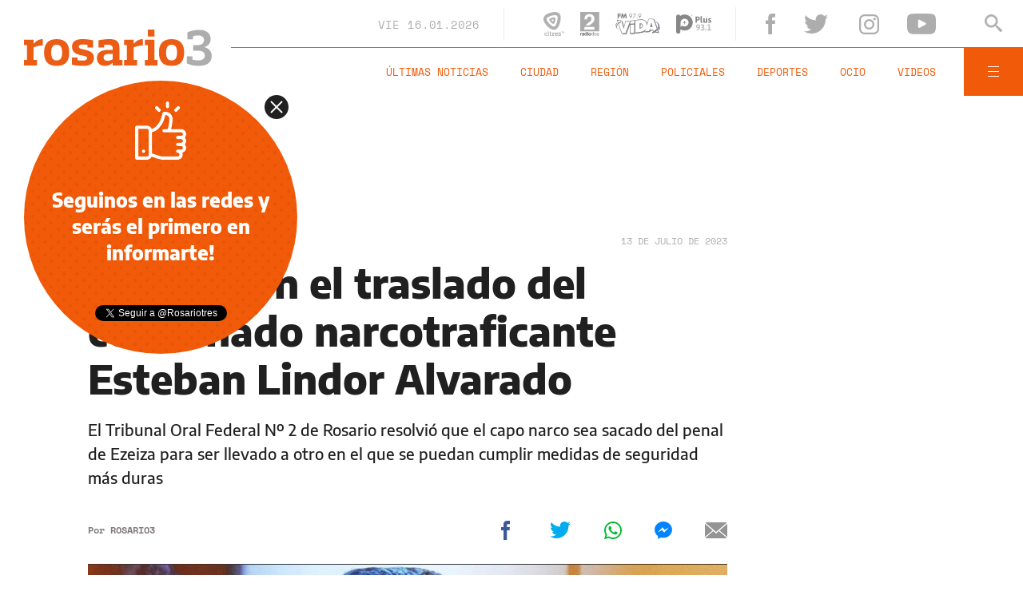

--- FILE ---
content_type: text/html;charset=UTF-8
request_url: https://www.rosario3.com/ajax/nota-finales.html?category=facebook&keywords=Ciudad%2C%20Causa%20Alvarado%2C%20Esteban%20Alvarado%2C%20Narcotr%C3%A1fico&seccion=informaciongeneral
body_size: 22207
content:
<section id="segui-leyendo" data-nlsize="100"> 
			<p class="section-title font-900 uppercase">Seguí leyendo</p>
			<div class="flex-container align-start justify-between">
				<div class="extra-holder">
					<div class="entry-box big-entry-box fix ocio FIX  FIX ">
						<article>
							<figure>
								<img data-imgresponsive src="/__export/1559244519095/sites/rosario3/arte/1x1.jpg" data-desktop="/__export/1768578108821/sites/rosario3/img/2026/01/16/julio_i.jpg_1673386904.jpg" width='965' height='600' alt='El músico se defendió en redes sociales' />
									</figure>	
							<div class="entry-data absolute">
								<div class="volanta section">Ocio</div>
									<h2 class="title font-900">El descargo de Julio Iglesias tras las denuncias de sus exempleadas por abuso sexual: "Absolutamente falsas"</h2>
								<div class="extra-info-holder">
									</div>
							</div>
							<div class="entry-share">
	<a href="#" data-share="facebook" onclick="FRN.share('facebook', 'https://www.rosario3.com/ocio/el-descargo-de-julio-iglesias-tras-las-denuncias-de-sus-exempleadas-por-abuso-sexual-absolutamente-falsas-20260116-0027.html'); return false;" class="fb-share block share-event" title="Compartir la nota en Facebook"></a>
	<a href="#" data-share="twitter" onclick="FRN.share('twitter', 'https://www.rosario3.com/ocio/el-descargo-de-julio-iglesias-tras-las-denuncias-de-sus-exempleadas-por-abuso-sexual-absolutamente-falsas-20260116-0027.html', 'El descargo de Julio Iglesias tras las denuncias de sus exempleadas por abuso sexual: &quot;Absolutamente falsas&quot;'); return false;" class="tw-share block share-event" title="Compartir la nota en Twitter"></a>
	<a href="#" data-share="whatsapp" onclick="FRN.share('whatsapp', 'https://www.rosario3.com/ocio/el-descargo-de-julio-iglesias-tras-las-denuncias-de-sus-exempleadas-por-abuso-sexual-absolutamente-falsas-20260116-0027.html', 'El descargo de Julio Iglesias tras las denuncias de sus exempleadas por abuso sexual: &quot;Absolutamente falsas&quot;'); return false;" class="wsp-share block share-event" title="Compartir la nota en Whatsapp"></a>
</div><a class="cover-link" href="/ocio/el-descargo-de-julio-iglesias-tras-las-denuncias-de-sus-exempleadas-por-abuso-sexual-absolutamente-falsas-20260116-0027.html" title="El descargo de Julio Iglesias tras las denuncias de sus exempleadas por abuso sexual: &quot;Absolutamente falsas&quot;"></a>
						</article>
					</div>
					
					<div class="banner-box">
						<amp-ad width=970 height=250
				                    type="doubleclick"
				                    data-slot="/1008059/R3_D_News_Middle_02"
				                    data-multi-size="970x250,970x90,728x90"
				                    data-multi-size-validation="false"
				                    json='{"targeting":{"tags": "Ciudad, Causa Alvarado, Esteban Alvarado, Narcotráfico", "seccion": "informaciongeneral", "categoria": "facebook"}}'>
				                </amp-ad>
					</div>
				</div>	
				<div class="modulo-clima">
	<p class="mod-title font-700 uppercase">Rosario Ahora</p>
	<div class="clima-ahora flex-container align-start">
		<figure>
			<img src="" alt="#">
		</figure>
		<div class="clima-ahora-data">
			<p class="font-700"><span class="temperatura">-</span>°</p>
			<p class="font-700 caption">-</p>
		</div>
	</div>
	<div class="pronostico-hoy flex-container align-center">
		<figure>
			<img src="" alt="#">
		</figure>
		<div class="pronostico-data">
			<p class="font-900 uppercase">Pronóstico de hoy</p>
			<div class="min-max">
				<p class="font-700">Min:<span class="font-700 minima">-</span>° Max:<span class="font-700 maxima">-</span>°</p>
			</div>
			<div class="clima-desc caption">-</div>
		</div>
	</div>
	<div class="pronostico-horas">
		<div class="por-hora hora1 flex-container align-center justify-between">
			<div class="hora-pronostico font-900"></div>
			<figure>
				<img src="" alt="#">
			</figure>
			<p class="font-700 temperatura"></p>
		</div>
		<div class="por-hora hora2 flex-container align-center justify-between">
			<div class="hora-pronostico font-900"></div>
			<figure>
				<img src="" alt="#">
			</figure>
			<p class="font-700 temperatura"></p>
		</div>
		<div class="por-hora hora3 flex-container align-center justify-between">
			<div class="hora-pronostico font-900"></div>
			<figure>
				<img src="" alt="#">
			</figure>
			<p class="font-700 temperatura"></p>
		</div>
		<div class="por-hora hora4 flex-container align-center justify-between">
			<div class="hora-pronostico font-900"></div>
			<figure>
				<img src="" alt="#">
			</figure>
			<p class="font-700 temperatura"></p>
		</div>
	</div>
	<div class="pronostico-extendido">
		<a href="/clima/" class="font-700 uppercase" title="Ver pronóstico extendido">Ver pronóstico extendido</a>
	</div>
	<div class="actualizacion-clima">Actualizado a las <span>-</span>hs</div>
</div></div>
		</section>
		<section id="last-entrys">
			<div class="inner-container inner-4-entrys-container">
				<div class="grid-container grid-4-entrys">
	<div class="entry-box  fix informaciongeneral FIX  FIX ">
	<article>
		<figure>
			<div class="volanta section">Información General</div>
					<img data-imgresponsive src="/__export/1559244519095/sites/rosario3/arte/1x1.jpg" data-desktop="/__export/1768578927700/sites/rosario3/img/2026/01/16/infierno6.jpg_551562050.jpg" width='272' height='153' alt='El interior de El Infierno.' />
					<div class="extra-info-holder">
						<div class="multi-icon">
		<svg class="svg-galeria" xmlns="http://www.w3.org/2000/svg" viewBox="0 0 100 58.6"><style type="text/css">.st0{fill:#FFFFFF;}</style><rect x="88.1" y="5.9" class="st0" width="11.9" height="46.9"></rect><rect y="5.9" class="st0" width="11.9" height="46.9"></rect><path class="st0" d="M17.8 58.6h64.5V51L61.7 30.5 44.1 48.1 32.4 36.4 17.8 51V58.6zM17.8 58.6"></path><path class="st0" d="M44.1 23.4c1.6 0 2.9-1.3 2.9-2.9 0-1.6-1.3-2.9-2.9-2.9s-2.9 1.3-2.9 2.9C41.2 22.1 42.5 23.4 44.1 23.4L44.1 23.4zM44.1 23.4"></path><path class="st0" d="M17.8 42.7l14.6-14.6 11.7 11.7 17.6-17.6 20.5 20.5V0H17.8V42.7zM44.1 11.7c4.8 0 8.8 3.9 8.8 8.8 0 4.8-3.9 8.8-8.8 8.8s-8.8-3.9-8.8-8.8C35.4 15.7 39.3 11.7 44.1 11.7L44.1 11.7zM44.1 11.7"></path></svg>
	</div>
</div>
				</figure>	
		<div class="entry-data ">
			<h2 class="title font-900">Recorrida por El Infierno, la cárcel para 1.152 presos de alto perfil: "Infraestructura robusta y aislamiento pleno"</h2>
			
			</div>
		<div class="entry-share">
	<a href="#" data-share="facebook" onclick="FRN.share('facebook', 'https://www.rosario3.com/informaciongeneral/recorrida-por-el-infierno-la-carcel-para-1.152-presos-de-alto-perfil-infraestructura-robusta-y-aislamiento-pleno-20260116-0029.html'); return false;" class="fb-share block share-event" title="Compartir la nota en Facebook"></a>
	<a href="#" data-share="twitter" onclick="FRN.share('twitter', 'https://www.rosario3.com/informaciongeneral/recorrida-por-el-infierno-la-carcel-para-1.152-presos-de-alto-perfil-infraestructura-robusta-y-aislamiento-pleno-20260116-0029.html', 'Recorrida por El Infierno, la cárcel para 1.152 presos de alto perfil: &quot;Infraestructura robusta y aislamiento pleno&quot;'); return false;" class="tw-share block share-event" title="Compartir la nota en Twitter"></a>
	<a href="#" data-share="whatsapp" onclick="FRN.share('whatsapp', 'https://www.rosario3.com/informaciongeneral/recorrida-por-el-infierno-la-carcel-para-1.152-presos-de-alto-perfil-infraestructura-robusta-y-aislamiento-pleno-20260116-0029.html', 'Recorrida por El Infierno, la cárcel para 1.152 presos de alto perfil: &quot;Infraestructura robusta y aislamiento pleno&quot;'); return false;" class="wsp-share block share-event" title="Compartir la nota en Whatsapp"></a>
</div><a class="cover-link" href="/informaciongeneral/recorrida-por-el-infierno-la-carcel-para-1.152-presos-de-alto-perfil-infraestructura-robusta-y-aislamiento-pleno-20260116-0029.html" title="Recorrida por El Infierno, la cárcel para 1.152 presos de alto perfil: &quot;Infraestructura robusta y aislamiento pleno&quot;"></a>
	</article>
</div><div class="entry-box  fix ocio FIX  FIX ">
	<article>
		<figure>
			<div class="volanta">puro show</div>
					<img data-imgresponsive src="/__export/1559244519095/sites/rosario3/arte/1x1.jpg" data-desktop="/__export/1768578846997/sites/rosario3/img/2026/01/16/dos.jpg_1534129484.jpg" width='272' height='153' alt='Maxi López y Flor de la V.' />
					<div class="extra-info-holder">
						</div>
				</figure>	
		<div class="entry-data ">
			<h2 class="title font-900">Maxi López contó que habló con Florencia de la V: "Le pedí perdón si se sintió ofendida"</h2>
			
			</div>
		<div class="entry-share">
	<a href="#" data-share="facebook" onclick="FRN.share('facebook', 'https://www.rosario3.com/ocio/maxi-lopez-conto-que-hablo-con-florencia-de-la-v-le-pedi-perdon-si-se-sintio-ofendida-20260116-0028.html'); return false;" class="fb-share block share-event" title="Compartir la nota en Facebook"></a>
	<a href="#" data-share="twitter" onclick="FRN.share('twitter', 'https://www.rosario3.com/ocio/maxi-lopez-conto-que-hablo-con-florencia-de-la-v-le-pedi-perdon-si-se-sintio-ofendida-20260116-0028.html', 'Maxi López contó que habló con Florencia de la V: &quot;Le pedí perdón si se sintió ofendida&quot;'); return false;" class="tw-share block share-event" title="Compartir la nota en Twitter"></a>
	<a href="#" data-share="whatsapp" onclick="FRN.share('whatsapp', 'https://www.rosario3.com/ocio/maxi-lopez-conto-que-hablo-con-florencia-de-la-v-le-pedi-perdon-si-se-sintio-ofendida-20260116-0028.html', 'Maxi López contó que habló con Florencia de la V: &quot;Le pedí perdón si se sintió ofendida&quot;'); return false;" class="wsp-share block share-event" title="Compartir la nota en Whatsapp"></a>
</div><a class="cover-link" href="/ocio/maxi-lopez-conto-que-hablo-con-florencia-de-la-v-le-pedi-perdon-si-se-sintio-ofendida-20260116-0028.html" title="Maxi López contó que habló con Florencia de la V: &quot;Le pedí perdón si se sintió ofendida&quot;"></a>
	</article>
</div><div class="entry-box  fix ocio FIX  FIX ">
	<article>
		<figure>
			<div class="volanta section">Ocio</div>
					<img data-imgresponsive src="/__export/1559244519095/sites/rosario3/arte/1x1.jpg" data-desktop="/__export/1768578596842/sites/rosario3/img/2026/01/16/feinmann_nancy_echarri.png_693764809.png" width='272' height='153' alt='Feinmann trató de “mala madre” a Dupláa y Echarri salió a defenderla.' />
					<div class="extra-info-holder">
						</div>
				</figure>	
		<div class="entry-data ">
			<h2 class="title font-900">"Operador" y "vigilante de mujeres": Eduardo Feinmann calificó de "mala madre" a Nancy Dupláa y Pablo Echarri salió al cruce</h2>
			
			</div>
		<div class="entry-share">
	<a href="#" data-share="facebook" onclick="FRN.share('facebook', 'https://www.rosario3.com/ocio/operador-y-vigilante-de-mujeres-eduardo-feinmann-califico-de-mala-madre-a-nancy-duplaa-y-pablo-echarri-salio-al-cruce-20260116-0026.html'); return false;" class="fb-share block share-event" title="Compartir la nota en Facebook"></a>
	<a href="#" data-share="twitter" onclick="FRN.share('twitter', 'https://www.rosario3.com/ocio/operador-y-vigilante-de-mujeres-eduardo-feinmann-califico-de-mala-madre-a-nancy-duplaa-y-pablo-echarri-salio-al-cruce-20260116-0026.html', '&quot;Operador&quot; y &quot;vigilante de mujeres&quot;: Eduardo Feinmann calificó de &quot;mala madre&quot; a Nancy Dupláa y Pablo Echarri salió al cruce'); return false;" class="tw-share block share-event" title="Compartir la nota en Twitter"></a>
	<a href="#" data-share="whatsapp" onclick="FRN.share('whatsapp', 'https://www.rosario3.com/ocio/operador-y-vigilante-de-mujeres-eduardo-feinmann-califico-de-mala-madre-a-nancy-duplaa-y-pablo-echarri-salio-al-cruce-20260116-0026.html', '&quot;Operador&quot; y &quot;vigilante de mujeres&quot;: Eduardo Feinmann calificó de &quot;mala madre&quot; a Nancy Dupláa y Pablo Echarri salió al cruce'); return false;" class="wsp-share block share-event" title="Compartir la nota en Whatsapp"></a>
</div><a class="cover-link" href="/ocio/operador-y-vigilante-de-mujeres-eduardo-feinmann-califico-de-mala-madre-a-nancy-duplaa-y-pablo-echarri-salio-al-cruce-20260116-0026.html" title="&quot;Operador&quot; y &quot;vigilante de mujeres&quot;: Eduardo Feinmann calificó de &quot;mala madre&quot; a Nancy Dupláa y Pablo Echarri salió al cruce"></a>
	</article>
</div><div class="entry-box  fix informaciongeneral FIX  FIX ">
	<article>
		<figure>
			<div class="volanta section">Información General</div>
					<img data-imgresponsive src="/__export/1559244519095/sites/rosario3/arte/1x1.jpg" data-desktop="/__export/1768574505131/sites/rosario3/img/2026/01/16/dise-o_sin_t-tulo_-15-.png_551562050.png" width='272' height='153' alt='Los controles se focalizaron en destinos turísticos.' />
					<div class="extra-info-holder">
						</div>
				</figure>	
		<div class="entry-data ">
			<h2 class="title font-900">Casi mil conductores alcoholizados fueron sancionados en rutas del país durante la primera quincena de enero</h2>
			
			</div>
		<div class="entry-share">
	<a href="#" data-share="facebook" onclick="FRN.share('facebook', 'https://www.rosario3.com/informaciongeneral/casi-mil-conductores-alcoholizados-fueron-sancionados-en-rutas-del-pais-durante-la-primera-quincena-de-enero-20260116-0023.html'); return false;" class="fb-share block share-event" title="Compartir la nota en Facebook"></a>
	<a href="#" data-share="twitter" onclick="FRN.share('twitter', 'https://www.rosario3.com/informaciongeneral/casi-mil-conductores-alcoholizados-fueron-sancionados-en-rutas-del-pais-durante-la-primera-quincena-de-enero-20260116-0023.html', 'Casi mil conductores alcoholizados fueron sancionados en rutas del país durante la primera quincena de enero'); return false;" class="tw-share block share-event" title="Compartir la nota en Twitter"></a>
	<a href="#" data-share="whatsapp" onclick="FRN.share('whatsapp', 'https://www.rosario3.com/informaciongeneral/casi-mil-conductores-alcoholizados-fueron-sancionados-en-rutas-del-pais-durante-la-primera-quincena-de-enero-20260116-0023.html', 'Casi mil conductores alcoholizados fueron sancionados en rutas del país durante la primera quincena de enero'); return false;" class="wsp-share block share-event" title="Compartir la nota en Whatsapp"></a>
</div><a class="cover-link" href="/informaciongeneral/casi-mil-conductores-alcoholizados-fueron-sancionados-en-rutas-del-pais-durante-la-primera-quincena-de-enero-20260116-0023.html" title="Casi mil conductores alcoholizados fueron sancionados en rutas del país durante la primera quincena de enero"></a>
	</article>
</div><div class="entry-box  fix informaciongeneral FIX  FIX ">
	<article>
		<figure>
			<div class="volanta section">Información General</div>
					<img data-imgresponsive src="/__export/1559244519095/sites/rosario3/arte/1x1.jpg" data-desktop="/__export/1768576792994/sites/rosario3/img/2025/12/30/javkinheca.jpg_551562051.jpg" width='272' height='153' alt='El intendente Pablo Javkin (Archivo)' />
					<div class="extra-info-holder">
						</div>
				</figure>	
		<div class="entry-data ">
			<h2 class="title font-900">Pablo Javkin: "Quien comete un delito muy grave como agredir al personal de salud  que vaya preso"</h2>
			
			</div>
		<div class="entry-share">
	<a href="#" data-share="facebook" onclick="FRN.share('facebook', 'https://www.rosario3.com/informaciongeneral/pablo-javkin-quien-comete-un-delito-muy-grave-como-agredir-al-personal-de-salud--que-vaya-preso-20260116-0025.html'); return false;" class="fb-share block share-event" title="Compartir la nota en Facebook"></a>
	<a href="#" data-share="twitter" onclick="FRN.share('twitter', 'https://www.rosario3.com/informaciongeneral/pablo-javkin-quien-comete-un-delito-muy-grave-como-agredir-al-personal-de-salud--que-vaya-preso-20260116-0025.html', 'Pablo Javkin: &quot;Quien comete un delito muy grave como agredir al personal de salud  que vaya preso&quot;'); return false;" class="tw-share block share-event" title="Compartir la nota en Twitter"></a>
	<a href="#" data-share="whatsapp" onclick="FRN.share('whatsapp', 'https://www.rosario3.com/informaciongeneral/pablo-javkin-quien-comete-un-delito-muy-grave-como-agredir-al-personal-de-salud--que-vaya-preso-20260116-0025.html', 'Pablo Javkin: &quot;Quien comete un delito muy grave como agredir al personal de salud  que vaya preso&quot;'); return false;" class="wsp-share block share-event" title="Compartir la nota en Whatsapp"></a>
</div><a class="cover-link" href="/informaciongeneral/pablo-javkin-quien-comete-un-delito-muy-grave-como-agredir-al-personal-de-salud--que-vaya-preso-20260116-0025.html" title="Pablo Javkin: &quot;Quien comete un delito muy grave como agredir al personal de salud  que vaya preso&quot;"></a>
	</article>
</div><div class="entry-box  fix ocio FIX  FIX ">
	<article>
		<figure>
			<div class="volanta section">Ocio</div>
					<img data-imgresponsive src="/__export/1559244519095/sites/rosario3/arte/1x1.jpg" data-desktop="/__export/1768572828073/sites/rosario3/img/2026/01/16/flor_de_la_v.jpg_1804251962.jpg" width='272' height='153' alt='La conductora respondió al comentario que se viralizó del futbolista' />
					<div class="extra-info-holder">
						</div>
				</figure>	
		<div class="entry-data ">
			<h2 class="title font-900">La respuesta de Florencia de la V al comentario de Maxi López: "Me da pena"</h2>
			
			</div>
		<div class="entry-share">
	<a href="#" data-share="facebook" onclick="FRN.share('facebook', 'https://www.rosario3.com/ocio/la-respuesta-de-florencia-de-la-v-al-comentario-de-maxi-lopez-me-da-pena-20260116-0022.html'); return false;" class="fb-share block share-event" title="Compartir la nota en Facebook"></a>
	<a href="#" data-share="twitter" onclick="FRN.share('twitter', 'https://www.rosario3.com/ocio/la-respuesta-de-florencia-de-la-v-al-comentario-de-maxi-lopez-me-da-pena-20260116-0022.html', 'La respuesta de Florencia de la V al comentario de Maxi López: &quot;Me da pena&quot;'); return false;" class="tw-share block share-event" title="Compartir la nota en Twitter"></a>
	<a href="#" data-share="whatsapp" onclick="FRN.share('whatsapp', 'https://www.rosario3.com/ocio/la-respuesta-de-florencia-de-la-v-al-comentario-de-maxi-lopez-me-da-pena-20260116-0022.html', 'La respuesta de Florencia de la V al comentario de Maxi López: &quot;Me da pena&quot;'); return false;" class="wsp-share block share-event" title="Compartir la nota en Whatsapp"></a>
</div><a class="cover-link" href="/ocio/la-respuesta-de-florencia-de-la-v-al-comentario-de-maxi-lopez-me-da-pena-20260116-0022.html" title="La respuesta de Florencia de la V al comentario de Maxi López: &quot;Me da pena&quot;"></a>
	</article>
</div><div class="entry-box  fix informaciongeneral FIX  FIX ">
	<article>
		<figure>
			<div class="volanta section">Información General</div>
					<img data-imgresponsive src="/__export/1559244519095/sites/rosario3/arte/1x1.jpg" data-desktop="/__export/1768569037286/sites/rosario3/img/2026/01/16/whatsapp_image_2026-01-16_at_09_50_52_version1768569003068.jpeg_612041192.jpeg" width='272' height='153' alt='Los operativos se realizaron en las principales rutas provinciales.' />
					<div class="extra-info-holder">
						</div>
				</figure>	
		<div class="entry-data ">
			<h2 class="title font-900">Pesaje de camiones: detectaron excesos de hasta 25 toneladas y multas que llegan a los 18 millones de pesos</h2>
			
			</div>
		<div class="entry-share">
	<a href="#" data-share="facebook" onclick="FRN.share('facebook', 'https://www.rosario3.com/informaciongeneral/pesaje-de-camiones-detectaron-excesos-de-hasta-25-toneladas-y-multas-que-llegan-a-los-18-millones-de-pesos-20260116-0015.html'); return false;" class="fb-share block share-event" title="Compartir la nota en Facebook"></a>
	<a href="#" data-share="twitter" onclick="FRN.share('twitter', 'https://www.rosario3.com/informaciongeneral/pesaje-de-camiones-detectaron-excesos-de-hasta-25-toneladas-y-multas-que-llegan-a-los-18-millones-de-pesos-20260116-0015.html', 'Pesaje de camiones: detectaron excesos de hasta 25 toneladas y multas que llegan a los 18 millones de pesos'); return false;" class="tw-share block share-event" title="Compartir la nota en Twitter"></a>
	<a href="#" data-share="whatsapp" onclick="FRN.share('whatsapp', 'https://www.rosario3.com/informaciongeneral/pesaje-de-camiones-detectaron-excesos-de-hasta-25-toneladas-y-multas-que-llegan-a-los-18-millones-de-pesos-20260116-0015.html', 'Pesaje de camiones: detectaron excesos de hasta 25 toneladas y multas que llegan a los 18 millones de pesos'); return false;" class="wsp-share block share-event" title="Compartir la nota en Whatsapp"></a>
</div><a class="cover-link" href="/informaciongeneral/pesaje-de-camiones-detectaron-excesos-de-hasta-25-toneladas-y-multas-que-llegan-a-los-18-millones-de-pesos-20260116-0015.html" title="Pesaje de camiones: detectaron excesos de hasta 25 toneladas y multas que llegan a los 18 millones de pesos"></a>
	</article>
</div><div class="entry-box  fix informaciongeneral FIX  FIX ">
	<article>
		<figure>
			<div class="volanta section">Información General</div>
					<img data-imgresponsive src="/__export/1559244519095/sites/rosario3/arte/1x1.jpg" data-desktop="/__export/1768571401986/sites/rosario3/img/2026/01/16/dise-o_sin_t-tulo_-14-.png_551562050.png" width='272' height='153' alt='Las bajas forman parte del programa de depuración.' />
					<div class="extra-info-holder">
						</div>
				</figure>	
		<div class="entry-data ">
			<h2 class="title font-900">El Gobierno dio de baja 20 prepagas: cuáles son las empresas alcanzadas y por qué fueron eliminadas del registro</h2>
			
			</div>
		<div class="entry-share">
	<a href="#" data-share="facebook" onclick="FRN.share('facebook', 'https://www.rosario3.com/informaciongeneral/el-gobierno-dio-de-baja-20-prepagas-cuales-son-las-empresas-alcanzadas-y-por-que-fueron-eliminadas-del-registro-20260116-0020.html'); return false;" class="fb-share block share-event" title="Compartir la nota en Facebook"></a>
	<a href="#" data-share="twitter" onclick="FRN.share('twitter', 'https://www.rosario3.com/informaciongeneral/el-gobierno-dio-de-baja-20-prepagas-cuales-son-las-empresas-alcanzadas-y-por-que-fueron-eliminadas-del-registro-20260116-0020.html', 'El Gobierno dio de baja 20 prepagas: cuáles son las empresas alcanzadas y por qué fueron eliminadas del registro'); return false;" class="tw-share block share-event" title="Compartir la nota en Twitter"></a>
	<a href="#" data-share="whatsapp" onclick="FRN.share('whatsapp', 'https://www.rosario3.com/informaciongeneral/el-gobierno-dio-de-baja-20-prepagas-cuales-son-las-empresas-alcanzadas-y-por-que-fueron-eliminadas-del-registro-20260116-0020.html', 'El Gobierno dio de baja 20 prepagas: cuáles son las empresas alcanzadas y por qué fueron eliminadas del registro'); return false;" class="wsp-share block share-event" title="Compartir la nota en Whatsapp"></a>
</div><a class="cover-link" href="/informaciongeneral/el-gobierno-dio-de-baja-20-prepagas-cuales-son-las-empresas-alcanzadas-y-por-que-fueron-eliminadas-del-registro-20260116-0020.html" title="El Gobierno dio de baja 20 prepagas: cuáles son las empresas alcanzadas y por qué fueron eliminadas del registro"></a>
	</article>
</div><div class="entry-box  fix informaciongeneral FIX  FIX ">
	<article>
		<figure>
			<div class="volanta section">Información General</div>
					<img data-imgresponsive src="/__export/1559244519095/sites/rosario3/arte/1x1.jpg" data-desktop="/__export/1768569050294/sites/rosario3/img/2026/01/16/guevara.jpg_1804251962.jpg" width='272' height='153' alt='Guevara cuenta con casi tres décadas de trayectoria policial.' />
					<div class="extra-info-holder">
						</div>
				</figure>	
		<div class="entry-data ">
			<h2 class="title font-900">De Tablada a Funes, la rosarina que comanda la comisaría 23ª: "Encontrarse con una mujer es menos incómodo"</h2>
			
			</div>
		<div class="entry-share">
	<a href="#" data-share="facebook" onclick="FRN.share('facebook', 'https://www.rosario3.com/informaciongeneral/de-tablada-a-funes-la-rosarina-que-comanda-la-comisaria-23-encontrarse-con-una-mujer-es-menos-incomodo-20260116-0014.html'); return false;" class="fb-share block share-event" title="Compartir la nota en Facebook"></a>
	<a href="#" data-share="twitter" onclick="FRN.share('twitter', 'https://www.rosario3.com/informaciongeneral/de-tablada-a-funes-la-rosarina-que-comanda-la-comisaria-23-encontrarse-con-una-mujer-es-menos-incomodo-20260116-0014.html', 'De Tablada a Funes, la rosarina que comanda la comisaría 23ª: &quot;Encontrarse con una mujer es menos incómodo&quot;'); return false;" class="tw-share block share-event" title="Compartir la nota en Twitter"></a>
	<a href="#" data-share="whatsapp" onclick="FRN.share('whatsapp', 'https://www.rosario3.com/informaciongeneral/de-tablada-a-funes-la-rosarina-que-comanda-la-comisaria-23-encontrarse-con-una-mujer-es-menos-incomodo-20260116-0014.html', 'De Tablada a Funes, la rosarina que comanda la comisaría 23ª: &quot;Encontrarse con una mujer es menos incómodo&quot;'); return false;" class="wsp-share block share-event" title="Compartir la nota en Whatsapp"></a>
</div><a class="cover-link" href="/informaciongeneral/de-tablada-a-funes-la-rosarina-que-comanda-la-comisaria-23-encontrarse-con-una-mujer-es-menos-incomodo-20260116-0014.html" title="De Tablada a Funes, la rosarina que comanda la comisaría 23ª: &quot;Encontrarse con una mujer es menos incómodo&quot;"></a>
	</article>
</div><div class="entry-box  fix ocio FIX  FIX ">
	<article>
		<figure>
			<div class="volanta section">Ocio</div>
					<img data-imgresponsive src="/__export/1559244519095/sites/rosario3/arte/1x1.jpg" data-desktop="/__export/1768569109674/sites/rosario3/img/2026/01/16/image_-1-.png_551562051.png" width='272' height='153' alt='La legendaria actriz Esther Goris, sorprendió a todos por su anécdota con Robert De Niro.' />
					<div class="extra-info-holder">
						<div class="multi-icon">
		<svg class="svg-video" xmlns="http://www.w3.org/2000/svg" viewBox="0 0 88.4 100"><path d="M83.5 43.5L11.8 1.6C5.3-2.2 0 0.9 0 8.4l0.4 83.1c0 7.6 5.4 10.7 11.9 6.9l71.2-41.1C90.1 53.5 90.1 47.3 83.5 43.5L83.5 43.5z"></path></svg>
	</div>
</div>
				</figure>	
		<div class="entry-data ">
			<h2 class="title font-900">"Nunca terminaré de arrepentirme": Esther Goris contó su fallida noche con Robert De Niro</h2>
			
			</div>
		<div class="entry-share">
	<a href="#" data-share="facebook" onclick="FRN.share('facebook', 'https://www.rosario3.com/ocio/nunca-terminare-de-arrepentirme-esther-goris-conto-su-fallida-noche-con-robert-de-niro-20260116-0016.html'); return false;" class="fb-share block share-event" title="Compartir la nota en Facebook"></a>
	<a href="#" data-share="twitter" onclick="FRN.share('twitter', 'https://www.rosario3.com/ocio/nunca-terminare-de-arrepentirme-esther-goris-conto-su-fallida-noche-con-robert-de-niro-20260116-0016.html', '&quot;Nunca terminaré de arrepentirme&quot;: Esther Goris contó su fallida noche con Robert De Niro'); return false;" class="tw-share block share-event" title="Compartir la nota en Twitter"></a>
	<a href="#" data-share="whatsapp" onclick="FRN.share('whatsapp', 'https://www.rosario3.com/ocio/nunca-terminare-de-arrepentirme-esther-goris-conto-su-fallida-noche-con-robert-de-niro-20260116-0016.html', '&quot;Nunca terminaré de arrepentirme&quot;: Esther Goris contó su fallida noche con Robert De Niro'); return false;" class="wsp-share block share-event" title="Compartir la nota en Whatsapp"></a>
</div><a class="cover-link" href="/ocio/nunca-terminare-de-arrepentirme-esther-goris-conto-su-fallida-noche-con-robert-de-niro-20260116-0016.html" title="&quot;Nunca terminaré de arrepentirme&quot;: Esther Goris contó su fallida noche con Robert De Niro"></a>
	</article>
</div><div class="entry-box  fix  economia-negocios-agro  FIX  FIX ">
	<article>
		<figure>
			<div class="volanta section">Economía Negocios Agro</div>
					<img data-imgresponsive src="/__export/1559244519095/sites/rosario3/arte/1x1.jpg" data-desktop="/__export/1768570791281/sites/rosario3/img/2026/01/16/bconacion.jpg_551562050.jpg" width='272' height='153' alt='El 2025 marcó un punto de inflexión para el Banco Nación.' />
					<div class="extra-info-holder">
						</div>
				</figure>	
		<div class="entry-data ">
			<h2 class="title font-900">El Banco Nación expandió un 53% su cartera de préstamos y consolidó su rol central en el crédito durante 2025</h2>
			
			</div>
		<div class="entry-share">
	<a href="#" data-share="facebook" onclick="FRN.share('facebook', 'https://www.rosario3.com/-economia-negocios-agro-/el-banco-nacion-expandio-un-53-su-cartera-de-prestamos-y-consolido-su-rol-central-en-el-credito-durante-2025-20260116-0019.html'); return false;" class="fb-share block share-event" title="Compartir la nota en Facebook"></a>
	<a href="#" data-share="twitter" onclick="FRN.share('twitter', 'https://www.rosario3.com/-economia-negocios-agro-/el-banco-nacion-expandio-un-53-su-cartera-de-prestamos-y-consolido-su-rol-central-en-el-credito-durante-2025-20260116-0019.html', 'El Banco Nación expandió un 53% su cartera de préstamos y consolidó su rol central en el crédito durante 2025'); return false;" class="tw-share block share-event" title="Compartir la nota en Twitter"></a>
	<a href="#" data-share="whatsapp" onclick="FRN.share('whatsapp', 'https://www.rosario3.com/-economia-negocios-agro-/el-banco-nacion-expandio-un-53-su-cartera-de-prestamos-y-consolido-su-rol-central-en-el-credito-durante-2025-20260116-0019.html', 'El Banco Nación expandió un 53% su cartera de préstamos y consolidó su rol central en el crédito durante 2025'); return false;" class="wsp-share block share-event" title="Compartir la nota en Whatsapp"></a>
</div><a class="cover-link" href="/-economia-negocios-agro-/el-banco-nacion-expandio-un-53-su-cartera-de-prestamos-y-consolido-su-rol-central-en-el-credito-durante-2025-20260116-0019.html" title="El Banco Nación expandió un 53% su cartera de préstamos y consolidó su rol central en el crédito durante 2025"></a>
	</article>
</div><div class="entry-box  fix informaciongeneral FIX  FIX ">
	<article>
		<figure>
			<div class="volanta section">Información General</div>
					<img data-imgresponsive src="/__export/1559244519095/sites/rosario3/arte/1x1.jpg" data-desktop="/__export/1768564884757/sites/rosario3/img/2026/01/16/policia1.jpg_551562050.jpg" width='272' height='153' alt='M3, el programa que ordena el policiamiento urbano con datos, control y seguimiento operativo.' />
					<div class="extra-info-holder">
						</div>
				</figure>	
		<div class="entry-data ">
			<h2 class="title font-900">Mapeo, métricas y monitoreo, las 3 M para fortalecer la intervención de la Policía en las calles</h2>
			
			</div>
		<div class="entry-share">
	<a href="#" data-share="facebook" onclick="FRN.share('facebook', 'https://www.rosario3.com/informaciongeneral/mapeo-metricas-y-monitoreo-las-3-m-para-fortalecer-la-intervencion-de-la-policia-en-las-calles-20260116-0012.html'); return false;" class="fb-share block share-event" title="Compartir la nota en Facebook"></a>
	<a href="#" data-share="twitter" onclick="FRN.share('twitter', 'https://www.rosario3.com/informaciongeneral/mapeo-metricas-y-monitoreo-las-3-m-para-fortalecer-la-intervencion-de-la-policia-en-las-calles-20260116-0012.html', 'Mapeo, métricas y monitoreo, las 3 M para fortalecer la intervención de la Policía en las calles'); return false;" class="tw-share block share-event" title="Compartir la nota en Twitter"></a>
	<a href="#" data-share="whatsapp" onclick="FRN.share('whatsapp', 'https://www.rosario3.com/informaciongeneral/mapeo-metricas-y-monitoreo-las-3-m-para-fortalecer-la-intervencion-de-la-policia-en-las-calles-20260116-0012.html', 'Mapeo, métricas y monitoreo, las 3 M para fortalecer la intervención de la Policía en las calles'); return false;" class="wsp-share block share-event" title="Compartir la nota en Whatsapp"></a>
</div><a class="cover-link" href="/informaciongeneral/mapeo-metricas-y-monitoreo-las-3-m-para-fortalecer-la-intervencion-de-la-policia-en-las-calles-20260116-0012.html" title="Mapeo, métricas y monitoreo, las 3 M para fortalecer la intervención de la Policía en las calles"></a>
	</article>
</div><div class="banner-box">
							<amp-ad width=970 height=250
					                    type="doubleclick"
					                    data-slot="/1008059/R3_D_News_Middle_02"
					                    data-multi-size="970x250,970x90,728x90"
					                    data-multi-size-validation="false"
					                    json='{"targeting":{"tags": "Ciudad, Causa Alvarado, Esteban Alvarado, Narcotráfico", "seccion": "informaciongeneral", "categoria": "facebook"}}'>
					                </amp-ad>
						</div>
					<div class="entry-box  fix informaciongeneral FIX  FIX ">
	<article>
		<figure>
			<div class="volanta section">Información General</div>
					<img data-imgresponsive src="/__export/1559244519095/sites/rosario3/arte/1x1.jpg" data-desktop="/__export/1768570019985/sites/rosario3/img/2026/01/16/baldo.jpg_551562050.jpg" width='272' height='153' alt='Las hijas del matrimonio Baldo piden su liberación.' />
					<div class="extra-info-holder">
						</div>
				</figure>	
		<div class="entry-data ">
			<h2 class="title font-900">Las hijas de la pareja argentina presa en Venezuela aseguran que en 2024 sus padres entregaron un sobre de favor y terminaron presos</h2>
			
			</div>
		<div class="entry-share">
	<a href="#" data-share="facebook" onclick="FRN.share('facebook', 'https://www.rosario3.com/informaciongeneral/las-hijas-de-la-pareja-argentina-presa-en-venezuela-aseguran-que-en-2024-sus-padres-entregaron-un-sobre-de-favor-y-terminaron-presos-20260116-0017.html'); return false;" class="fb-share block share-event" title="Compartir la nota en Facebook"></a>
	<a href="#" data-share="twitter" onclick="FRN.share('twitter', 'https://www.rosario3.com/informaciongeneral/las-hijas-de-la-pareja-argentina-presa-en-venezuela-aseguran-que-en-2024-sus-padres-entregaron-un-sobre-de-favor-y-terminaron-presos-20260116-0017.html', 'Las hijas de la pareja argentina presa en Venezuela aseguran que en 2024 sus padres entregaron un sobre de favor y terminaron presos'); return false;" class="tw-share block share-event" title="Compartir la nota en Twitter"></a>
	<a href="#" data-share="whatsapp" onclick="FRN.share('whatsapp', 'https://www.rosario3.com/informaciongeneral/las-hijas-de-la-pareja-argentina-presa-en-venezuela-aseguran-que-en-2024-sus-padres-entregaron-un-sobre-de-favor-y-terminaron-presos-20260116-0017.html', 'Las hijas de la pareja argentina presa en Venezuela aseguran que en 2024 sus padres entregaron un sobre de favor y terminaron presos'); return false;" class="wsp-share block share-event" title="Compartir la nota en Whatsapp"></a>
</div><a class="cover-link" href="/informaciongeneral/las-hijas-de-la-pareja-argentina-presa-en-venezuela-aseguran-que-en-2024-sus-padres-entregaron-un-sobre-de-favor-y-terminaron-presos-20260116-0017.html" title="Las hijas de la pareja argentina presa en Venezuela aseguran que en 2024 sus padres entregaron un sobre de favor y terminaron presos"></a>
	</article>
</div><div class="entry-box  fix informaciongeneral FIX  FIX ">
	<article>
		<figure>
			<div class="volanta section">Información General</div>
					<img data-imgresponsive src="/__export/1559244519095/sites/rosario3/arte/1x1.jpg" data-desktop="/__export/1768566776750/sites/rosario3/img/2026/01/16/dise-o_sin_t-tulo_-13-.png_551562050.png" width='272' height='153' alt='María festejó sus cien años junto a familiares, vecinos y amigos.' />
					<div class="extra-info-holder">
						</div>
				</figure>	
		<div class="entry-data ">
			<h2 class="title font-900">Los 100 años de María: el festejo de la abuela centenaria de Rosario junto a vecinos y cuatro generaciones</h2>
			
			</div>
		<div class="entry-share">
	<a href="#" data-share="facebook" onclick="FRN.share('facebook', 'https://www.rosario3.com/informaciongeneral/los-100-anos-de-maria-el-festejo-de-la-abuela-centenaria-de-rosario-junto-a-vecinos-y-cuatro-generaciones-20260116-0013.html'); return false;" class="fb-share block share-event" title="Compartir la nota en Facebook"></a>
	<a href="#" data-share="twitter" onclick="FRN.share('twitter', 'https://www.rosario3.com/informaciongeneral/los-100-anos-de-maria-el-festejo-de-la-abuela-centenaria-de-rosario-junto-a-vecinos-y-cuatro-generaciones-20260116-0013.html', 'Los 100 años de María: el festejo de la abuela centenaria de Rosario junto a vecinos y cuatro generaciones'); return false;" class="tw-share block share-event" title="Compartir la nota en Twitter"></a>
	<a href="#" data-share="whatsapp" onclick="FRN.share('whatsapp', 'https://www.rosario3.com/informaciongeneral/los-100-anos-de-maria-el-festejo-de-la-abuela-centenaria-de-rosario-junto-a-vecinos-y-cuatro-generaciones-20260116-0013.html', 'Los 100 años de María: el festejo de la abuela centenaria de Rosario junto a vecinos y cuatro generaciones'); return false;" class="wsp-share block share-event" title="Compartir la nota en Whatsapp"></a>
</div><a class="cover-link" href="/informaciongeneral/los-100-anos-de-maria-el-festejo-de-la-abuela-centenaria-de-rosario-junto-a-vecinos-y-cuatro-generaciones-20260116-0013.html" title="Los 100 años de María: el festejo de la abuela centenaria de Rosario junto a vecinos y cuatro generaciones"></a>
	</article>
</div><div class="entry-box  fix deportes FIX  FIX ">
	<article>
		<figure>
			<div class="volanta section">Deportes</div>
					<img data-imgresponsive src="/__export/1559244519095/sites/rosario3/arte/1x1.jpg" data-desktop="/__export/1768564038582/sites/rosario3/img/2026/01/16/rc_racing.jpg_738384174.jpg" width='272' height='153' alt='Los partidos afectados son San Lorenzo-Lanús y Racing-Rosario Central, correspondientes a las dos primeras fechas del campeonato.' />
					<div class="extra-info-holder">
						</div>
				</figure>	
		<div class="entry-data ">
			<h2 class="title font-900">A días del debut, hay cambio de horario para Racing-Central para la segunda fecha del torneo</h2>
			
			</div>
		<div class="entry-share">
	<a href="#" data-share="facebook" onclick="FRN.share('facebook', 'https://www.rosario3.com/deportes/a-dias-del-debut-hay-cambio-de-horario-para-racing-central-para-la-segunda-fecha-del-torneo-20260116-0010.html'); return false;" class="fb-share block share-event" title="Compartir la nota en Facebook"></a>
	<a href="#" data-share="twitter" onclick="FRN.share('twitter', 'https://www.rosario3.com/deportes/a-dias-del-debut-hay-cambio-de-horario-para-racing-central-para-la-segunda-fecha-del-torneo-20260116-0010.html', 'A días del debut, hay cambio de horario para Racing-Central para la segunda fecha del torneo'); return false;" class="tw-share block share-event" title="Compartir la nota en Twitter"></a>
	<a href="#" data-share="whatsapp" onclick="FRN.share('whatsapp', 'https://www.rosario3.com/deportes/a-dias-del-debut-hay-cambio-de-horario-para-racing-central-para-la-segunda-fecha-del-torneo-20260116-0010.html', 'A días del debut, hay cambio de horario para Racing-Central para la segunda fecha del torneo'); return false;" class="wsp-share block share-event" title="Compartir la nota en Whatsapp"></a>
</div><a class="cover-link" href="/deportes/a-dias-del-debut-hay-cambio-de-horario-para-racing-central-para-la-segunda-fecha-del-torneo-20260116-0010.html" title="A días del debut, hay cambio de horario para Racing-Central para la segunda fecha del torneo"></a>
	</article>
</div><div class="entry-box  fix informaciongeneral FIX  FIX ">
	<article>
		<figure>
			<div class="volanta section">Información General</div>
					<img data-imgresponsive src="/__export/1559244519095/sites/rosario3/arte/1x1.jpg" data-desktop="/__export/1765274618888/sites/rosario3/img/2025/03/27/avion.jpg_288802626.jpg" width='272' height='153' alt='Aerolíneas Argentinas.' />
					<div class="extra-info-holder">
						</div>
				</figure>	
		<div class="entry-data ">
			<h2 class="title font-900">Aerolíneas Argentinas anunció vuelos especiales para el Mundial Estados Unidos, México y Canadá</h2>
			
			</div>
		<div class="entry-share">
	<a href="#" data-share="facebook" onclick="FRN.share('facebook', 'https://www.rosario3.com/informaciongeneral/aerolineas-argentinas-anuncio-vuelos-especiales-para-el-mundial-estados-unidos-mexico-y-canada-20260116-0009.html'); return false;" class="fb-share block share-event" title="Compartir la nota en Facebook"></a>
	<a href="#" data-share="twitter" onclick="FRN.share('twitter', 'https://www.rosario3.com/informaciongeneral/aerolineas-argentinas-anuncio-vuelos-especiales-para-el-mundial-estados-unidos-mexico-y-canada-20260116-0009.html', 'Aerolíneas Argentinas anunció vuelos especiales para el Mundial Estados Unidos, México y Canadá'); return false;" class="tw-share block share-event" title="Compartir la nota en Twitter"></a>
	<a href="#" data-share="whatsapp" onclick="FRN.share('whatsapp', 'https://www.rosario3.com/informaciongeneral/aerolineas-argentinas-anuncio-vuelos-especiales-para-el-mundial-estados-unidos-mexico-y-canada-20260116-0009.html', 'Aerolíneas Argentinas anunció vuelos especiales para el Mundial Estados Unidos, México y Canadá'); return false;" class="wsp-share block share-event" title="Compartir la nota en Whatsapp"></a>
</div><a class="cover-link" href="/informaciongeneral/aerolineas-argentinas-anuncio-vuelos-especiales-para-el-mundial-estados-unidos-mexico-y-canada-20260116-0009.html" title="Aerolíneas Argentinas anunció vuelos especiales para el Mundial Estados Unidos, México y Canadá"></a>
	</article>
</div><div class="entry-box  fix deportes FIX  FIX ">
	<article>
		<figure>
			<div class="volanta section">Deportes</div>
					<img data-imgresponsive src="/__export/1559244519095/sites/rosario3/arte/1x1.jpg" data-desktop="/__export/1767970267353/sites/rosario3/img/2026/01/09/orsi_gomez_-1-.png_551562051.png" width='272' height='153' alt='Orsi Gómez en conferencia de prensa.' />
					<div class="extra-info-holder">
						</div>
				</figure>	
		<div class="entry-data ">
			<h2 class="title font-900">Newell's presenta a Cóccaro y Cabrera en conferencia mientras prepara su primer amistoso</h2>
			
			</div>
		<div class="entry-share">
	<a href="#" data-share="facebook" onclick="FRN.share('facebook', 'https://www.rosario3.com/deportes/newells-presenta-a-coccaro-y-cabrera-en-conferencia-mientras-prepara-su-primer-amistoso-20260116-0011.html'); return false;" class="fb-share block share-event" title="Compartir la nota en Facebook"></a>
	<a href="#" data-share="twitter" onclick="FRN.share('twitter', 'https://www.rosario3.com/deportes/newells-presenta-a-coccaro-y-cabrera-en-conferencia-mientras-prepara-su-primer-amistoso-20260116-0011.html', 'Newell’s presenta a Cóccaro y Cabrera en conferencia mientras prepara su primer amistoso'); return false;" class="tw-share block share-event" title="Compartir la nota en Twitter"></a>
	<a href="#" data-share="whatsapp" onclick="FRN.share('whatsapp', 'https://www.rosario3.com/deportes/newells-presenta-a-coccaro-y-cabrera-en-conferencia-mientras-prepara-su-primer-amistoso-20260116-0011.html', 'Newell’s presenta a Cóccaro y Cabrera en conferencia mientras prepara su primer amistoso'); return false;" class="wsp-share block share-event" title="Compartir la nota en Whatsapp"></a>
</div><a class="cover-link" href="/deportes/newells-presenta-a-coccaro-y-cabrera-en-conferencia-mientras-prepara-su-primer-amistoso-20260116-0011.html" title="Newell’s presenta a Cóccaro y Cabrera en conferencia mientras prepara su primer amistoso"></a>
	</article>
</div><div class="entry-box  fix policiales FIX  FIX ">
	<article>
		<figure>
			<div class="volanta section">Policiales</div>
					<img data-imgresponsive src="/__export/1559244519095/sites/rosario3/arte/1x1.jpg" data-desktop="/__export/1768562621846/sites/rosario3/img/2026/01/16/dise-o_sin_t-tulo_-8-.png_551562050.png" width='272' height='153' alt='La comisaría 15ª, donde trabajaban los agentes imputados.' />
					<div class="extra-info-holder">
						</div>
				</figure>	
		<div class="entry-data ">
			<h2 class="title font-900">Imputaron y dejaron en libertad a los dos policías acusados de liberar de la comisaría 15ª a un pesado dealer con pedido de captura</h2>
			
			</div>
		<div class="entry-share">
	<a href="#" data-share="facebook" onclick="FRN.share('facebook', 'https://www.rosario3.com/policiales/imputaron-en-libertad-a-los-dos-policias-acusados-de-liberar-de-la-comisaria-15-a-un-pesado-dealer-con-pedido-de-captura-20260116-0007.html'); return false;" class="fb-share block share-event" title="Compartir la nota en Facebook"></a>
	<a href="#" data-share="twitter" onclick="FRN.share('twitter', 'https://www.rosario3.com/policiales/imputaron-en-libertad-a-los-dos-policias-acusados-de-liberar-de-la-comisaria-15-a-un-pesado-dealer-con-pedido-de-captura-20260116-0007.html', 'Imputaron y dejaron en libertad a los dos policías acusados de liberar de la comisaría 15ª a un pesado dealer con pedido de captura'); return false;" class="tw-share block share-event" title="Compartir la nota en Twitter"></a>
	<a href="#" data-share="whatsapp" onclick="FRN.share('whatsapp', 'https://www.rosario3.com/policiales/imputaron-en-libertad-a-los-dos-policias-acusados-de-liberar-de-la-comisaria-15-a-un-pesado-dealer-con-pedido-de-captura-20260116-0007.html', 'Imputaron y dejaron en libertad a los dos policías acusados de liberar de la comisaría 15ª a un pesado dealer con pedido de captura'); return false;" class="wsp-share block share-event" title="Compartir la nota en Whatsapp"></a>
</div><a class="cover-link" href="/policiales/imputaron-en-libertad-a-los-dos-policias-acusados-de-liberar-de-la-comisaria-15-a-un-pesado-dealer-con-pedido-de-captura-20260116-0007.html" title="Imputaron y dejaron en libertad a los dos policías acusados de liberar de la comisaría 15ª a un pesado dealer con pedido de captura"></a>
	</article>
</div><div class="entry-box  fix informaciongeneral FIX  FIX ">
	<article>
		<figure>
			<div class="volanta section">Información General</div>
					<img data-imgresponsive src="/__export/1559244519095/sites/rosario3/arte/1x1.jpg" data-desktop="/__export/1768499386734/sites/rosario3/img/2026/01/15/bastian_pxnamar.jpg_551562051.jpg" width='272' height='153' alt='El nene fue herido en Pinamar.' />
					<div class="extra-info-holder">
						</div>
				</figure>	
		<div class="entry-data ">
			<h2 class="title font-900">Accidente a bordo de un UTV en Pinamar: trasladaron a Bastián a Mar del Plata y habló el conductor de la camioneta</h2>
			
			</div>
		<div class="entry-share">
	<a href="#" data-share="facebook" onclick="FRN.share('facebook', 'https://www.rosario3.com/informaciongeneral/accidente-a-bordo-de-un-utv-en-pinamar-trasladaron-a-bastian-a-mar-del-plata-y-hablo-el-conductor-de-la-camioneta-20260115-0038.html'); return false;" class="fb-share block share-event" title="Compartir la nota en Facebook"></a>
	<a href="#" data-share="twitter" onclick="FRN.share('twitter', 'https://www.rosario3.com/informaciongeneral/accidente-a-bordo-de-un-utv-en-pinamar-trasladaron-a-bastian-a-mar-del-plata-y-hablo-el-conductor-de-la-camioneta-20260115-0038.html', 'Accidente a bordo de un UTV en Pinamar: trasladaron a Bastián a Mar del Plata y habló el conductor de la camioneta'); return false;" class="tw-share block share-event" title="Compartir la nota en Twitter"></a>
	<a href="#" data-share="whatsapp" onclick="FRN.share('whatsapp', 'https://www.rosario3.com/informaciongeneral/accidente-a-bordo-de-un-utv-en-pinamar-trasladaron-a-bastian-a-mar-del-plata-y-hablo-el-conductor-de-la-camioneta-20260115-0038.html', 'Accidente a bordo de un UTV en Pinamar: trasladaron a Bastián a Mar del Plata y habló el conductor de la camioneta'); return false;" class="wsp-share block share-event" title="Compartir la nota en Whatsapp"></a>
</div><a class="cover-link" href="/informaciongeneral/accidente-a-bordo-de-un-utv-en-pinamar-trasladaron-a-bastian-a-mar-del-plata-y-hablo-el-conductor-de-la-camioneta-20260115-0038.html" title="Accidente a bordo de un UTV en Pinamar: trasladaron a Bastián a Mar del Plata y habló el conductor de la camioneta"></a>
	</article>
</div><div class="entry-box  fix politica FIX  FIX ">
	<article>
		<figure>
			<div class="volanta section">Política</div>
					<img data-imgresponsive src="/__export/1559244519095/sites/rosario3/arte/1x1.jpg" data-desktop="/__export/1768562524650/sites/rosario3/img/2026/01/16/trump_machado_y_el_nobel_de_la_paz_enmarcado.jpg_1534129484.jpg" width='272' height='153' alt='Machado y Trump en la Casa Blanca.' />
					<div class="extra-info-holder">
						</div>
				</figure>	
		<div class="entry-data ">
			<h2 class="title font-900">María Corina Machado obsequió a Donald Trump su medalla del Nobel de la Paz</h2>
			
			</div>
		<div class="entry-share">
	<a href="#" data-share="facebook" onclick="FRN.share('facebook', 'https://www.rosario3.com/politica/maria-corina-machado-se-reunio-con-donald-trump-en-la-casa-blanca-20260115-0050.html'); return false;" class="fb-share block share-event" title="Compartir la nota en Facebook"></a>
	<a href="#" data-share="twitter" onclick="FRN.share('twitter', 'https://www.rosario3.com/politica/maria-corina-machado-se-reunio-con-donald-trump-en-la-casa-blanca-20260115-0050.html', 'María Corina Machado obsequió a Donald Trump su medalla del Nobel de la Paz'); return false;" class="tw-share block share-event" title="Compartir la nota en Twitter"></a>
	<a href="#" data-share="whatsapp" onclick="FRN.share('whatsapp', 'https://www.rosario3.com/politica/maria-corina-machado-se-reunio-con-donald-trump-en-la-casa-blanca-20260115-0050.html', 'María Corina Machado obsequió a Donald Trump su medalla del Nobel de la Paz'); return false;" class="wsp-share block share-event" title="Compartir la nota en Whatsapp"></a>
</div><a class="cover-link" href="/politica/maria-corina-machado-se-reunio-con-donald-trump-en-la-casa-blanca-20260115-0050.html" title="María Corina Machado obsequió a Donald Trump su medalla del Nobel de la Paz"></a>
	</article>
</div><div class="entry-box  fix deportes FIX  FIX ">
	<article>
		<figure>
			<div class="volanta section">Deportes</div>
					<img data-imgresponsive src="/__export/1559244519095/sites/rosario3/arte/1x1.jpg" data-desktop="/__export/1768562390064/sites/rosario3/img/2025/11/17/colapinto_argentina_f1.jpg_1986163239.jpg" width='272' height='153' alt='El piloto se mostró entusiasmado por el inicio de la temporada.' />
					<div class="extra-info-holder">
						</div>
				</figure>	
		<div class="entry-data ">
			<h2 class="title font-900">Colapinto volvió a Enstone y alimenta la ilusión argentina en Alpine: "Nueva era, nuevo auto, nuevo motor"</h2>
			
			</div>
		<div class="entry-share">
	<a href="#" data-share="facebook" onclick="FRN.share('facebook', 'https://www.rosario3.com/deportes/colapinto-volvio-a-enstone-y-alimenta-la-ilusion-argentina-en-alpine-nueva-era-nuevo-auto-nuevo-motor-20260116-0008.html'); return false;" class="fb-share block share-event" title="Compartir la nota en Facebook"></a>
	<a href="#" data-share="twitter" onclick="FRN.share('twitter', 'https://www.rosario3.com/deportes/colapinto-volvio-a-enstone-y-alimenta-la-ilusion-argentina-en-alpine-nueva-era-nuevo-auto-nuevo-motor-20260116-0008.html', 'Colapinto volvió a Enstone y alimenta la ilusión argentina en Alpine: &quot;Nueva era, nuevo auto, nuevo motor&quot;'); return false;" class="tw-share block share-event" title="Compartir la nota en Twitter"></a>
	<a href="#" data-share="whatsapp" onclick="FRN.share('whatsapp', 'https://www.rosario3.com/deportes/colapinto-volvio-a-enstone-y-alimenta-la-ilusion-argentina-en-alpine-nueva-era-nuevo-auto-nuevo-motor-20260116-0008.html', 'Colapinto volvió a Enstone y alimenta la ilusión argentina en Alpine: &quot;Nueva era, nuevo auto, nuevo motor&quot;'); return false;" class="wsp-share block share-event" title="Compartir la nota en Whatsapp"></a>
</div><a class="cover-link" href="/deportes/colapinto-volvio-a-enstone-y-alimenta-la-ilusion-argentina-en-alpine-nueva-era-nuevo-auto-nuevo-motor-20260116-0008.html" title="Colapinto volvió a Enstone y alimenta la ilusión argentina en Alpine: &quot;Nueva era, nuevo auto, nuevo motor&quot;"></a>
	</article>
</div><div class="entry-box  fix informaciongeneral FIX  FIX ">
	<article>
		<figure>
			<div class="volanta section">Información General</div>
					<img data-imgresponsive src="/__export/1559244519095/sites/rosario3/arte/1x1.jpg" data-desktop="/__export/1768559597488/sites/rosario3/img/2026/01/13/abeja.jpg_288803487.jpg" width='272' height='153' alt='Experimentos demostraron que las abejas pueden resolver sumas y restas sencillas.' />
					<div class="extra-info-holder">
						</div>
				</figure>	
		<div class="entry-data ">
			<h2 class="title font-900">Las abejas: ¿la clave para hablar con extraterrestres?</h2>
			
			</div>
		<div class="entry-share">
	<a href="#" data-share="facebook" onclick="FRN.share('facebook', 'https://www.rosario3.com/informaciongeneral/las-abejas-la-clave-para-hablar-con-extraterrestres-20260113-0040.html'); return false;" class="fb-share block share-event" title="Compartir la nota en Facebook"></a>
	<a href="#" data-share="twitter" onclick="FRN.share('twitter', 'https://www.rosario3.com/informaciongeneral/las-abejas-la-clave-para-hablar-con-extraterrestres-20260113-0040.html', 'Las abejas: ¿la clave para hablar con extraterrestres?'); return false;" class="tw-share block share-event" title="Compartir la nota en Twitter"></a>
	<a href="#" data-share="whatsapp" onclick="FRN.share('whatsapp', 'https://www.rosario3.com/informaciongeneral/las-abejas-la-clave-para-hablar-con-extraterrestres-20260113-0040.html', 'Las abejas: ¿la clave para hablar con extraterrestres?'); return false;" class="wsp-share block share-event" title="Compartir la nota en Whatsapp"></a>
</div><a class="cover-link" href="/informaciongeneral/las-abejas-la-clave-para-hablar-con-extraterrestres-20260113-0040.html" title="Las abejas: ¿la clave para hablar con extraterrestres?"></a>
	</article>
</div><div class="entry-box  fix policiales FIX  FIX ">
	<article>
		<figure>
			<div class="volanta section">Policiales</div>
					<img data-imgresponsive src="/__export/1559244519095/sites/rosario3/arte/1x1.jpg" data-desktop="/__export/1768558115956/sites/rosario3/img/2026/01/16/whatsapp_image_2026-01-15_at_19_20_51.jpeg_989868221.jpeg" width='272' height='153' alt='El sospechoso al momento de la detención.' />
					<div class="extra-info-holder">
						</div>
				</figure>	
		<div class="entry-data ">
			<h2 class="title font-900">Detuvieron en Rosario al cerrajero que robó dólares a una anciana: lo ubicaron con el sistema Lince</h2>
			
			</div>
		<div class="entry-share">
	<a href="#" data-share="facebook" onclick="FRN.share('facebook', 'https://www.rosario3.com/policiales/detuvieron-en-rosario-al-falso-cerrajero-que-robo-dolares-a-una-anciana-lo-ubicaron-con-el-sistema-lince-20260116-0002.html'); return false;" class="fb-share block share-event" title="Compartir la nota en Facebook"></a>
	<a href="#" data-share="twitter" onclick="FRN.share('twitter', 'https://www.rosario3.com/policiales/detuvieron-en-rosario-al-falso-cerrajero-que-robo-dolares-a-una-anciana-lo-ubicaron-con-el-sistema-lince-20260116-0002.html', 'Detuvieron en Rosario al cerrajero que robó dólares a una anciana: lo ubicaron con el sistema Lince'); return false;" class="tw-share block share-event" title="Compartir la nota en Twitter"></a>
	<a href="#" data-share="whatsapp" onclick="FRN.share('whatsapp', 'https://www.rosario3.com/policiales/detuvieron-en-rosario-al-falso-cerrajero-que-robo-dolares-a-una-anciana-lo-ubicaron-con-el-sistema-lince-20260116-0002.html', 'Detuvieron en Rosario al cerrajero que robó dólares a una anciana: lo ubicaron con el sistema Lince'); return false;" class="wsp-share block share-event" title="Compartir la nota en Whatsapp"></a>
</div><a class="cover-link" href="/policiales/detuvieron-en-rosario-al-falso-cerrajero-que-robo-dolares-a-una-anciana-lo-ubicaron-con-el-sistema-lince-20260116-0002.html" title="Detuvieron en Rosario al cerrajero que robó dólares a una anciana: lo ubicaron con el sistema Lince"></a>
	</article>
</div><div class="entry-box  fix informaciongeneral FIX  FIX ">
	<article>
		<figure>
			<div class="volanta section">Información General</div>
					<img data-imgresponsive src="/__export/1559244519095/sites/rosario3/arte/1x1.jpg" data-desktop="/__export/1768558367883/sites/rosario3/img/2026/01/16/playa.jpg_551562050.jpg" width='272' height='153' alt='Vamos a la playa.' />
					<div class="extra-info-holder">
						</div>
				</figure>	
		<div class="entry-data ">
			<h2 class="title font-900">El clima en Rosario: otra vez calor</h2>
			
			</div>
		<div class="entry-share">
	<a href="#" data-share="facebook" onclick="FRN.share('facebook', 'https://www.rosario3.com/informaciongeneral/el-clima-en-rosario-otra-vez-calor-20260116-0003.html'); return false;" class="fb-share block share-event" title="Compartir la nota en Facebook"></a>
	<a href="#" data-share="twitter" onclick="FRN.share('twitter', 'https://www.rosario3.com/informaciongeneral/el-clima-en-rosario-otra-vez-calor-20260116-0003.html', 'El clima en Rosario: otra vez calor'); return false;" class="tw-share block share-event" title="Compartir la nota en Twitter"></a>
	<a href="#" data-share="whatsapp" onclick="FRN.share('whatsapp', 'https://www.rosario3.com/informaciongeneral/el-clima-en-rosario-otra-vez-calor-20260116-0003.html', 'El clima en Rosario: otra vez calor'); return false;" class="wsp-share block share-event" title="Compartir la nota en Whatsapp"></a>
</div><a class="cover-link" href="/informaciongeneral/el-clima-en-rosario-otra-vez-calor-20260116-0003.html" title="El clima en Rosario: otra vez calor"></a>
	</article>
</div><div class="banner-box">
							<amp-ad width=970 height=250
					                    type="doubleclick"
					                    data-slot="/1008059/R3_D_News_Middle_02"
					                    data-multi-size="970x250,970x90,728x90"
					                    data-multi-size-validation="false"
					                    json='{"targeting":{"tags": "Ciudad, Causa Alvarado, Esteban Alvarado, Narcotráfico", "seccion": "informaciongeneral", "categoria": "facebook"}}'>
					                </amp-ad>
						</div>
					<div class="entry-box  fix deportes FIX  FIX ">
	<article>
		<figure>
			<div class="volanta section">Deportes</div>
					<img data-imgresponsive src="/__export/1559244519095/sites/rosario3/arte/1x1.jpg" data-desktop="/__export/1738532971575/sites/rosario3/img/2025/02/02/lisandro.jpg_782852517.jpg" width='272' height='153' alt='Lisandro Martínez y una confesión desgarradora: "No quería jugar más al fútbol"' />
					<div class="extra-info-holder">
						<div class="multi-icon">
		<svg class="svg-video" xmlns="http://www.w3.org/2000/svg" viewBox="0 0 88.4 100"><path d="M83.5 43.5L11.8 1.6C5.3-2.2 0 0.9 0 8.4l0.4 83.1c0 7.6 5.4 10.7 11.9 6.9l71.2-41.1C90.1 53.5 90.1 47.3 83.5 43.5L83.5 43.5z"></path></svg>
	</div>
</div>
				</figure>	
		<div class="entry-data ">
			<h2 class="title font-900">Lisandro Martínez y una confesión desgarradora: "No quería jugar más al fútbol"</h2>
			
			</div>
		<div class="entry-share">
	<a href="#" data-share="facebook" onclick="FRN.share('facebook', 'https://www.rosario3.com/deportes/lisandro-martinez-y-una-confesion-desgarradora-no-queria-jugar-mas-al-futbol-20260115-0061.html'); return false;" class="fb-share block share-event" title="Compartir la nota en Facebook"></a>
	<a href="#" data-share="twitter" onclick="FRN.share('twitter', 'https://www.rosario3.com/deportes/lisandro-martinez-y-una-confesion-desgarradora-no-queria-jugar-mas-al-futbol-20260115-0061.html', 'Lisandro Martínez y una confesión desgarradora: &quot;No quería jugar más al fútbol&quot;'); return false;" class="tw-share block share-event" title="Compartir la nota en Twitter"></a>
	<a href="#" data-share="whatsapp" onclick="FRN.share('whatsapp', 'https://www.rosario3.com/deportes/lisandro-martinez-y-una-confesion-desgarradora-no-queria-jugar-mas-al-futbol-20260115-0061.html', 'Lisandro Martínez y una confesión desgarradora: &quot;No quería jugar más al fútbol&quot;'); return false;" class="wsp-share block share-event" title="Compartir la nota en Whatsapp"></a>
</div><a class="cover-link" href="/deportes/lisandro-martinez-y-una-confesion-desgarradora-no-queria-jugar-mas-al-futbol-20260115-0061.html" title="Lisandro Martínez y una confesión desgarradora: &quot;No quería jugar más al fútbol&quot;"></a>
	</article>
</div><div class="entry-box  fix informaciongeneral FIX  FIX ">
	<article>
		<figure>
			<div class="volanta section">Información General</div>
					<img data-imgresponsive src="/__export/1559244519095/sites/rosario3/arte/1x1.jpg" data-desktop="/__export/1768519075084/sites/rosario3/img/2026/01/15/gavira_y_she_taxis.jpg_551562050.jpg" width='272' height='153' alt='"Ese ingreso extra por publicidad puede ayudar a juntar el dinero para la renovación de la unidad", dijeron desde She Taxi.' />
					<div class="extra-info-holder">
						</div>
				</figure>	
		<div class="entry-data ">
			<h2 class="title font-900">Publicidad en los taxis: sugieren una rápida implementación y empezar una prueba piloto</h2>
			
			</div>
		<div class="entry-share">
	<a href="#" data-share="facebook" onclick="FRN.share('facebook', 'https://www.rosario3.com/informaciongeneral/publicidad-en-los-taxis-sugieren-una-rapida-implementacion-y-empezar-una-prueba-piloto-20260115-0057.html'); return false;" class="fb-share block share-event" title="Compartir la nota en Facebook"></a>
	<a href="#" data-share="twitter" onclick="FRN.share('twitter', 'https://www.rosario3.com/informaciongeneral/publicidad-en-los-taxis-sugieren-una-rapida-implementacion-y-empezar-una-prueba-piloto-20260115-0057.html', 'Publicidad en los taxis: sugieren una rápida implementación y empezar una prueba piloto'); return false;" class="tw-share block share-event" title="Compartir la nota en Twitter"></a>
	<a href="#" data-share="whatsapp" onclick="FRN.share('whatsapp', 'https://www.rosario3.com/informaciongeneral/publicidad-en-los-taxis-sugieren-una-rapida-implementacion-y-empezar-una-prueba-piloto-20260115-0057.html', 'Publicidad en los taxis: sugieren una rápida implementación y empezar una prueba piloto'); return false;" class="wsp-share block share-event" title="Compartir la nota en Whatsapp"></a>
</div><a class="cover-link" href="/informaciongeneral/publicidad-en-los-taxis-sugieren-una-rapida-implementacion-y-empezar-una-prueba-piloto-20260115-0057.html" title="Publicidad en los taxis: sugieren una rápida implementación y empezar una prueba piloto"></a>
	</article>
</div><div class="entry-box  fix informaciongeneral FIX  FIX ">
	<article>
		<figure>
			<div class="volanta section">Información General</div>
					<img data-imgresponsive src="/__export/1559244519095/sites/rosario3/arte/1x1.jpg" data-desktop="/__export/1768520546689/sites/rosario3/img/2026/01/15/choque.jpg_989868220.jpg" width='272' height='153' alt='El auto que terminó contra la casa de zona sur.' />
					<div class="extra-info-holder">
						</div>
				</figure>	
		<div class="entry-data ">
			<h2 class="title font-900">Choque en zona sur: un auto terminó en la verada contra el frente de una casa</h2>
			
			</div>
		<div class="entry-share">
	<a href="#" data-share="facebook" onclick="FRN.share('facebook', 'https://www.rosario3.com/informaciongeneral/choque-en-zona-sur-un-auto-termino-en-la-verada-contra-el-frente-de-una-casa-20260115-0060.html'); return false;" class="fb-share block share-event" title="Compartir la nota en Facebook"></a>
	<a href="#" data-share="twitter" onclick="FRN.share('twitter', 'https://www.rosario3.com/informaciongeneral/choque-en-zona-sur-un-auto-termino-en-la-verada-contra-el-frente-de-una-casa-20260115-0060.html', 'Choque en zona sur: un auto terminó en la verada contra el frente de una casa'); return false;" class="tw-share block share-event" title="Compartir la nota en Twitter"></a>
	<a href="#" data-share="whatsapp" onclick="FRN.share('whatsapp', 'https://www.rosario3.com/informaciongeneral/choque-en-zona-sur-un-auto-termino-en-la-verada-contra-el-frente-de-una-casa-20260115-0060.html', 'Choque en zona sur: un auto terminó en la verada contra el frente de una casa'); return false;" class="wsp-share block share-event" title="Compartir la nota en Whatsapp"></a>
</div><a class="cover-link" href="/informaciongeneral/choque-en-zona-sur-un-auto-termino-en-la-verada-contra-el-frente-de-una-casa-20260115-0060.html" title="Choque en zona sur: un auto terminó en la verada contra el frente de una casa"></a>
	</article>
</div><div class="entry-box  fix informaciongeneral FIX  FIX ">
	<article>
		<figure>
			<div class="volanta section">Información General</div>
					<img data-imgresponsive src="/__export/1559244519095/sites/rosario3/arte/1x1.jpg" data-desktop="/__export/1768519724800/sites/rosario3/img/2026/01/15/club_regatas.jpg_551562051.jpg" width='272' height='153' alt='Se trata de un espacio peligroso y no autorizado para pescar.' />
					<div class="extra-info-holder">
						</div>
				</figure>	
		<div class="entry-data ">
			<h2 class="title font-900">Vandalizaron sombrillas en la playa del club Regatas y piden "buena convivencia"</h2>
			
			</div>
		<div class="entry-share">
	<a href="#" data-share="facebook" onclick="FRN.share('facebook', 'https://www.rosario3.com/informaciongeneral/vandalizaron-sombrillas-en-la-playa-del-club-regatas-y-piden-buena-convivencia-20260115-0059.html'); return false;" class="fb-share block share-event" title="Compartir la nota en Facebook"></a>
	<a href="#" data-share="twitter" onclick="FRN.share('twitter', 'https://www.rosario3.com/informaciongeneral/vandalizaron-sombrillas-en-la-playa-del-club-regatas-y-piden-buena-convivencia-20260115-0059.html', 'Vandalizaron sombrillas en la playa del club Regatas y piden &quot;buena convivencia&quot;'); return false;" class="tw-share block share-event" title="Compartir la nota en Twitter"></a>
	<a href="#" data-share="whatsapp" onclick="FRN.share('whatsapp', 'https://www.rosario3.com/informaciongeneral/vandalizaron-sombrillas-en-la-playa-del-club-regatas-y-piden-buena-convivencia-20260115-0059.html', 'Vandalizaron sombrillas en la playa del club Regatas y piden &quot;buena convivencia&quot;'); return false;" class="wsp-share block share-event" title="Compartir la nota en Whatsapp"></a>
</div><a class="cover-link" href="/informaciongeneral/vandalizaron-sombrillas-en-la-playa-del-club-regatas-y-piden-buena-convivencia-20260115-0059.html" title="Vandalizaron sombrillas en la playa del club Regatas y piden &quot;buena convivencia&quot;"></a>
	</article>
</div><div class="entry-box  fix policiales FIX  FIX ">
	<article>
		<figure>
			<div class="volanta section">Policiales</div>
					<img data-imgresponsive src="/__export/1559244519095/sites/rosario3/arte/1x1.jpg" data-desktop="/__export/1768516919862/sites/rosario3/img/2026/01/15/detenido.jpg_989868220.jpg" width='272' height='153' alt='El detenido de este jueves tras los allanamientos.' />
					<div class="extra-info-holder">
						</div>
				</figure>	
		<div class="entry-data ">
			<h2 class="title font-900">Allanamiento y detención por un violento ataque ocurrido en zona norte</h2>
			
			</div>
		<div class="entry-share">
	<a href="#" data-share="facebook" onclick="FRN.share('facebook', 'https://www.rosario3.com/policiales/allanamiento-y-detencion-por-un-violento-ataque-ocurrido-en-zona-norte-20260115-0056.html'); return false;" class="fb-share block share-event" title="Compartir la nota en Facebook"></a>
	<a href="#" data-share="twitter" onclick="FRN.share('twitter', 'https://www.rosario3.com/policiales/allanamiento-y-detencion-por-un-violento-ataque-ocurrido-en-zona-norte-20260115-0056.html', 'Allanamiento y detención por un violento ataque ocurrido en zona norte'); return false;" class="tw-share block share-event" title="Compartir la nota en Twitter"></a>
	<a href="#" data-share="whatsapp" onclick="FRN.share('whatsapp', 'https://www.rosario3.com/policiales/allanamiento-y-detencion-por-un-violento-ataque-ocurrido-en-zona-norte-20260115-0056.html', 'Allanamiento y detención por un violento ataque ocurrido en zona norte'); return false;" class="wsp-share block share-event" title="Compartir la nota en Whatsapp"></a>
</div><a class="cover-link" href="/policiales/allanamiento-y-detencion-por-un-violento-ataque-ocurrido-en-zona-norte-20260115-0056.html" title="Allanamiento y detención por un violento ataque ocurrido en zona norte"></a>
	</article>
</div><div class="entry-box  fix informaciongeneral FIX  FIX ">
	<article>
		<figure>
			<div class="volanta section">Información General</div>
					<img data-imgresponsive src="/__export/1559244519095/sites/rosario3/arte/1x1.jpg" data-desktop="/__export/1768516444883/sites/rosario3/img/2026/01/15/fenta.jpg_551562051.jpg" width='272' height='153' alt='Una de las intervenciones más recientes de la repartición tiene que ver con la tragedia sanitaria del fentanilo contaminado.' />
					<div class="extra-info-holder">
						</div>
				</figure>	
		<div class="entry-data ">
			<h2 class="title font-900">La Municipalidad llevó a cabo 161 intervenciones de acompañamiento a familiares o víctimas de violencia</h2>
			
			</div>
		<div class="entry-share">
	<a href="#" data-share="facebook" onclick="FRN.share('facebook', 'https://www.rosario3.com/informaciongeneral/la-municipalidad-llevo-a-cabo-161-intervenciones-de-acompanamiento-a-familiares-o-victimas-de-violencia-20260115-0054.html'); return false;" class="fb-share block share-event" title="Compartir la nota en Facebook"></a>
	<a href="#" data-share="twitter" onclick="FRN.share('twitter', 'https://www.rosario3.com/informaciongeneral/la-municipalidad-llevo-a-cabo-161-intervenciones-de-acompanamiento-a-familiares-o-victimas-de-violencia-20260115-0054.html', 'La Municipalidad llevó a cabo 161 intervenciones de acompañamiento a familiares o víctimas de violencia'); return false;" class="tw-share block share-event" title="Compartir la nota en Twitter"></a>
	<a href="#" data-share="whatsapp" onclick="FRN.share('whatsapp', 'https://www.rosario3.com/informaciongeneral/la-municipalidad-llevo-a-cabo-161-intervenciones-de-acompanamiento-a-familiares-o-victimas-de-violencia-20260115-0054.html', 'La Municipalidad llevó a cabo 161 intervenciones de acompañamiento a familiares o víctimas de violencia'); return false;" class="wsp-share block share-event" title="Compartir la nota en Whatsapp"></a>
</div><a class="cover-link" href="/informaciongeneral/la-municipalidad-llevo-a-cabo-161-intervenciones-de-acompanamiento-a-familiares-o-victimas-de-violencia-20260115-0054.html" title="La Municipalidad llevó a cabo 161 intervenciones de acompañamiento a familiares o víctimas de violencia"></a>
	</article>
</div><div class="entry-box  fix policiales FIX  FIX ">
	<article>
		<figure>
			<div class="volanta section">Policiales</div>
					<img data-imgresponsive src="/__export/1559244519095/sites/rosario3/arte/1x1.jpg" data-desktop="/__export/1768163970053/sites/rosario3/img/2026/01/11/jonatan_minucci.jpg_1986163239.jpg" width='272' height='153' alt='Jonatan Minucci preparaba su regreso a Argentina para abrir una nueva peluquería en San Lorenzo.' />
					<div class="extra-info-holder">
						</div>
				</figure>	
		<div class="entry-data ">
			<h2 class="title font-900">Dos nuevos detenidos por el asesinato del peluquero de la región en Tulum</h2>
			
			</div>
		<div class="entry-share">
	<a href="#" data-share="facebook" onclick="FRN.share('facebook', 'https://www.rosario3.com/policiales/dos-nuevos-detenidos-por-el-asesinato-del-peluquero-de-la-region-en-tulum-20260115-0055.html'); return false;" class="fb-share block share-event" title="Compartir la nota en Facebook"></a>
	<a href="#" data-share="twitter" onclick="FRN.share('twitter', 'https://www.rosario3.com/policiales/dos-nuevos-detenidos-por-el-asesinato-del-peluquero-de-la-region-en-tulum-20260115-0055.html', 'Dos nuevos detenidos por el asesinato del peluquero de la región en Tulum'); return false;" class="tw-share block share-event" title="Compartir la nota en Twitter"></a>
	<a href="#" data-share="whatsapp" onclick="FRN.share('whatsapp', 'https://www.rosario3.com/policiales/dos-nuevos-detenidos-por-el-asesinato-del-peluquero-de-la-region-en-tulum-20260115-0055.html', 'Dos nuevos detenidos por el asesinato del peluquero de la región en Tulum'); return false;" class="wsp-share block share-event" title="Compartir la nota en Whatsapp"></a>
</div><a class="cover-link" href="/policiales/dos-nuevos-detenidos-por-el-asesinato-del-peluquero-de-la-region-en-tulum-20260115-0055.html" title="Dos nuevos detenidos por el asesinato del peluquero de la región en Tulum"></a>
	</article>
</div><div class="entry-box  fix informaciongeneral FIX  FIX ">
	<article>
		<figure>
			<div class="volanta section">Información General</div>
					<img data-imgresponsive src="/__export/1559244519095/sites/rosario3/arte/1x1.jpg" data-desktop="/__export/1768511201740/sites/rosario3/img/2026/01/15/primates.jpg_1283305262.jpg" width='272' height='153' alt='º' />
					<div class="extra-info-holder">
						</div>
				</figure>	
		<div class="entry-data ">
			<h2 class="title font-900">Ni sexo ni azar: la homosexualidad en primates es una alianza estratégica</h2>
			
			</div>
		<div class="entry-share">
	<a href="#" data-share="facebook" onclick="FRN.share('facebook', 'https://www.rosario3.com/informaciongeneral/ni-sexo-ni-azar-la-homosexualidad-en-primates-es-una-alianza-estrategica-20260115-0052.html'); return false;" class="fb-share block share-event" title="Compartir la nota en Facebook"></a>
	<a href="#" data-share="twitter" onclick="FRN.share('twitter', 'https://www.rosario3.com/informaciongeneral/ni-sexo-ni-azar-la-homosexualidad-en-primates-es-una-alianza-estrategica-20260115-0052.html', 'Ni sexo ni azar: la homosexualidad en primates es una alianza estratégica'); return false;" class="tw-share block share-event" title="Compartir la nota en Twitter"></a>
	<a href="#" data-share="whatsapp" onclick="FRN.share('whatsapp', 'https://www.rosario3.com/informaciongeneral/ni-sexo-ni-azar-la-homosexualidad-en-primates-es-una-alianza-estrategica-20260115-0052.html', 'Ni sexo ni azar: la homosexualidad en primates es una alianza estratégica'); return false;" class="wsp-share block share-event" title="Compartir la nota en Whatsapp"></a>
</div><a class="cover-link" href="/informaciongeneral/ni-sexo-ni-azar-la-homosexualidad-en-primates-es-una-alianza-estrategica-20260115-0052.html" title="Ni sexo ni azar: la homosexualidad en primates es una alianza estratégica"></a>
	</article>
</div><div class="entry-box  fix informaciongeneral FIX  FIX ">
	<article>
		<figure>
			<div class="volanta section">Información General</div>
					<img data-imgresponsive src="/__export/1559244519095/sites/rosario3/arte/1x1.jpg" data-desktop="/__export/1768508291914/sites/rosario3/img/2026/01/15/venezuela_nuevo_detenido.jpg_551562051.jpg" width='272' height='153' alt='Bullrich se enteró a través de un posteo de la activista venezolana-argentina Elisa Trotta (@EliTrotta).' />
					<div class="extra-info-holder">
						</div>
				</figure>	
		<div class="entry-data ">
			<h2 class="title font-900">Patricia Bullrich anunció que existe otro argentino detenido en Venezuela y reclamó su pronta liberación</h2>
			
			</div>
		<div class="entry-share">
	<a href="#" data-share="facebook" onclick="FRN.share('facebook', 'https://www.rosario3.com/informaciongeneral/patricia-bullrich-anuncio-que-existe-otro-argentino-detenido-en-venezuela-y-reclamo-su-pronta-liberacion-20260115-0048.html'); return false;" class="fb-share block share-event" title="Compartir la nota en Facebook"></a>
	<a href="#" data-share="twitter" onclick="FRN.share('twitter', 'https://www.rosario3.com/informaciongeneral/patricia-bullrich-anuncio-que-existe-otro-argentino-detenido-en-venezuela-y-reclamo-su-pronta-liberacion-20260115-0048.html', 'Patricia Bullrich anunció que existe otro argentino detenido en Venezuela y reclamó su pronta liberación'); return false;" class="tw-share block share-event" title="Compartir la nota en Twitter"></a>
	<a href="#" data-share="whatsapp" onclick="FRN.share('whatsapp', 'https://www.rosario3.com/informaciongeneral/patricia-bullrich-anuncio-que-existe-otro-argentino-detenido-en-venezuela-y-reclamo-su-pronta-liberacion-20260115-0048.html', 'Patricia Bullrich anunció que existe otro argentino detenido en Venezuela y reclamó su pronta liberación'); return false;" class="wsp-share block share-event" title="Compartir la nota en Whatsapp"></a>
</div><a class="cover-link" href="/informaciongeneral/patricia-bullrich-anuncio-que-existe-otro-argentino-detenido-en-venezuela-y-reclamo-su-pronta-liberacion-20260115-0048.html" title="Patricia Bullrich anunció que existe otro argentino detenido en Venezuela y reclamó su pronta liberación"></a>
	</article>
</div><div class="entry-box  fix informaciongeneral FIX  FIX ">
	<article>
		<figure>
			<div class="volanta section">Información General</div>
					<img data-imgresponsive src="/__export/1559244519095/sites/rosario3/arte/1x1.jpg" data-desktop="/__export/1768498772746/sites/rosario3/img/2026/01/15/casate.jpg_551562050.jpg" width='272' height='153' alt='Alan Monzón/Rosario3' />
					<div class="extra-info-holder">
						</div>
				</figure>	
		<div class="entry-data ">
			<h2 class="title font-900">Santa Fe relanza "Casate con tu ciudad como testigo" en una edición especial por el Día de los Enamorados</h2>
			
			</div>
		<div class="entry-share">
	<a href="#" data-share="facebook" onclick="FRN.share('facebook', 'https://www.rosario3.com/informaciongeneral/santa-fe-relanza-casate-con-tu-ciudad-como-testigo-en-una-edicion-especial-por-el-dia-de-los-enamorados-20260115-0036.html'); return false;" class="fb-share block share-event" title="Compartir la nota en Facebook"></a>
	<a href="#" data-share="twitter" onclick="FRN.share('twitter', 'https://www.rosario3.com/informaciongeneral/santa-fe-relanza-casate-con-tu-ciudad-como-testigo-en-una-edicion-especial-por-el-dia-de-los-enamorados-20260115-0036.html', 'Santa Fe relanza &quot;Casate con tu ciudad como testigo&quot; en una edición especial por el Día de los Enamorados'); return false;" class="tw-share block share-event" title="Compartir la nota en Twitter"></a>
	<a href="#" data-share="whatsapp" onclick="FRN.share('whatsapp', 'https://www.rosario3.com/informaciongeneral/santa-fe-relanza-casate-con-tu-ciudad-como-testigo-en-una-edicion-especial-por-el-dia-de-los-enamorados-20260115-0036.html', 'Santa Fe relanza &quot;Casate con tu ciudad como testigo&quot; en una edición especial por el Día de los Enamorados'); return false;" class="wsp-share block share-event" title="Compartir la nota en Whatsapp"></a>
</div><a class="cover-link" href="/informaciongeneral/santa-fe-relanza-casate-con-tu-ciudad-como-testigo-en-una-edicion-especial-por-el-dia-de-los-enamorados-20260115-0036.html" title="Santa Fe relanza &quot;Casate con tu ciudad como testigo&quot; en una edición especial por el Día de los Enamorados"></a>
	</article>
</div><div class="entry-box  fix deportes FIX  FIX ">
	<article>
		<figure>
			<div class="volanta section">Deportes</div>
					<img data-imgresponsive src="/__export/1559244519095/sites/rosario3/arte/1x1.jpg" data-desktop="/__export/1768512395419/sites/rosario3/img/2026/01/15/facu_buonanotte.jpg_551562050.jpg" width='272' height='153' alt='El ex Rosario Central necesita sumar minutos de calidad (Leeds).' />
					<div class="extra-info-holder">
						</div>
				</figure>	
		<div class="entry-data ">
			<h2 class="title font-900">Facundo Buonanotte interrumpió su préstamo en Chelsea y se transformó en nuevo refuerzo de Leeds</h2>
			
			</div>
		<div class="entry-share">
	<a href="#" data-share="facebook" onclick="FRN.share('facebook', 'https://www.rosario3.com/deportes/facundo-buonanotte-interrumpio-su-prestamo-en-chelsea-y-se-transformo-en-nuevo-refuerzo-de-leeds-20260115-0051.html'); return false;" class="fb-share block share-event" title="Compartir la nota en Facebook"></a>
	<a href="#" data-share="twitter" onclick="FRN.share('twitter', 'https://www.rosario3.com/deportes/facundo-buonanotte-interrumpio-su-prestamo-en-chelsea-y-se-transformo-en-nuevo-refuerzo-de-leeds-20260115-0051.html', 'Facundo Buonanotte interrumpió su préstamo en Chelsea y se transformó en nuevo refuerzo de Leeds'); return false;" class="tw-share block share-event" title="Compartir la nota en Twitter"></a>
	<a href="#" data-share="whatsapp" onclick="FRN.share('whatsapp', 'https://www.rosario3.com/deportes/facundo-buonanotte-interrumpio-su-prestamo-en-chelsea-y-se-transformo-en-nuevo-refuerzo-de-leeds-20260115-0051.html', 'Facundo Buonanotte interrumpió su préstamo en Chelsea y se transformó en nuevo refuerzo de Leeds'); return false;" class="wsp-share block share-event" title="Compartir la nota en Whatsapp"></a>
</div><a class="cover-link" href="/deportes/facundo-buonanotte-interrumpio-su-prestamo-en-chelsea-y-se-transformo-en-nuevo-refuerzo-de-leeds-20260115-0051.html" title="Facundo Buonanotte interrumpió su préstamo en Chelsea y se transformó en nuevo refuerzo de Leeds"></a>
	</article>
</div><div class="entry-box  fix policiales FIX  FIX ">
	<article>
		<figure>
			<div class="volanta section">Policiales</div>
					<img data-imgresponsive src="/__export/1559244519095/sites/rosario3/arte/1x1.jpg" data-desktop="/__export/1768511938421/sites/rosario3/img/2026/01/15/carrito_baxo_quimico_incendio.jpg_1986163239.jpg" width='272' height='153' alt='.' />
					<div class="extra-info-holder">
						</div>
				</figure>	
		<div class="entry-data ">
			<h2 class="title font-900">Cayó el acusado de incendiar el baño químico de un carrito de comidas en La Florida</h2>
			
			</div>
		<div class="entry-share">
	<a href="#" data-share="facebook" onclick="FRN.share('facebook', 'https://www.rosario3.com/policiales/cayo-el-acusado-de-incendiar-el-bano-quimico-de-un-carrito-de-comidas-en-la-florida-20260115-0053.html'); return false;" class="fb-share block share-event" title="Compartir la nota en Facebook"></a>
	<a href="#" data-share="twitter" onclick="FRN.share('twitter', 'https://www.rosario3.com/policiales/cayo-el-acusado-de-incendiar-el-bano-quimico-de-un-carrito-de-comidas-en-la-florida-20260115-0053.html', 'Cayó el acusado de incendiar el baño químico de un carrito de comidas en La Florida'); return false;" class="tw-share block share-event" title="Compartir la nota en Twitter"></a>
	<a href="#" data-share="whatsapp" onclick="FRN.share('whatsapp', 'https://www.rosario3.com/policiales/cayo-el-acusado-de-incendiar-el-bano-quimico-de-un-carrito-de-comidas-en-la-florida-20260115-0053.html', 'Cayó el acusado de incendiar el baño químico de un carrito de comidas en La Florida'); return false;" class="wsp-share block share-event" title="Compartir la nota en Whatsapp"></a>
</div><a class="cover-link" href="/policiales/cayo-el-acusado-de-incendiar-el-bano-quimico-de-un-carrito-de-comidas-en-la-florida-20260115-0053.html" title="Cayó el acusado de incendiar el baño químico de un carrito de comidas en La Florida"></a>
	</article>
</div><div class="banner-box">
							<amp-ad width=970 height=250
					                    type="doubleclick"
					                    data-slot="/1008059/R3_D_News_Middle_02"
					                    data-multi-size="970x250,970x90,728x90"
					                    data-multi-size-validation="false"
					                    json='{"targeting":{"tags": "Ciudad, Causa Alvarado, Esteban Alvarado, Narcotráfico", "seccion": "informaciongeneral", "categoria": "facebook"}}'>
					                </amp-ad>
						</div>
					<div class="entry-box  fix informaciongeneral FIX  FIX ">
	<article>
		<figure>
			<div class="volanta section">Información General</div>
					<img data-imgresponsive src="/__export/1559244519095/sites/rosario3/arte/1x1.jpg" data-desktop="/__export/1768473020411/sites/rosario3/img/2026/01/15/lluvia1.jpg_551562050.jpg" width='272' height='153' alt='Una jornada gris con promesas de lluvia y viento.' />
					<div class="extra-info-holder">
						</div>
				</figure>	
		<div class="entry-data ">
			<h2 class="title font-900">Rige un aviso a muy corto plazo por tormentas fuertes para Rosario y la región</h2>
			
			</div>
		<div class="entry-share">
	<a href="#" data-share="facebook" onclick="FRN.share('facebook', 'https://www.rosario3.com/informaciongeneral/miercoles-sofocante-y-alerta-por-fuertes-tormentas-para-el-jueves-20260113-0066.html'); return false;" class="fb-share block share-event" title="Compartir la nota en Facebook"></a>
	<a href="#" data-share="twitter" onclick="FRN.share('twitter', 'https://www.rosario3.com/informaciongeneral/miercoles-sofocante-y-alerta-por-fuertes-tormentas-para-el-jueves-20260113-0066.html', 'Rige un aviso a muy corto plazo por tormentas fuertes para Rosario y la región'); return false;" class="tw-share block share-event" title="Compartir la nota en Twitter"></a>
	<a href="#" data-share="whatsapp" onclick="FRN.share('whatsapp', 'https://www.rosario3.com/informaciongeneral/miercoles-sofocante-y-alerta-por-fuertes-tormentas-para-el-jueves-20260113-0066.html', 'Rige un aviso a muy corto plazo por tormentas fuertes para Rosario y la región'); return false;" class="wsp-share block share-event" title="Compartir la nota en Whatsapp"></a>
</div><a class="cover-link" href="/informaciongeneral/miercoles-sofocante-y-alerta-por-fuertes-tormentas-para-el-jueves-20260113-0066.html" title="Rige un aviso a muy corto plazo por tormentas fuertes para Rosario y la región"></a>
	</article>
</div><div class="entry-box  fix ocio FIX  FIX ">
	<article>
		<figure>
			<div class="volanta section">Ocio</div>
					<img data-imgresponsive src="/__export/1559244519095/sites/rosario3/arte/1x1.jpg" data-desktop="/__export/1768505134088/sites/rosario3/img/2026/01/15/maxi_lopez.png_1080385239.png" width='272' height='153' alt='Le preguntaron a Maxi López a qué hombre besaría y dijo "Florecía de la vega".' />
					<div class="extra-info-holder">
						</div>
				</figure>	
		<div class="entry-data ">
			<h2 class="title font-900">El comentario de Maximiliano López sobre Flor de la V que desató repudio en redes sociales: "No es por ahí"</h2>
			
			</div>
		<div class="entry-share">
	<a href="#" data-share="facebook" onclick="FRN.share('facebook', 'https://www.rosario3.com/ocio/el-comentario-de-maximiliano-lopez-sobre-flor-de-la-v-que-desato-repudio-en-redes-sociales-no-es-por-ahi-20260115-0043.html'); return false;" class="fb-share block share-event" title="Compartir la nota en Facebook"></a>
	<a href="#" data-share="twitter" onclick="FRN.share('twitter', 'https://www.rosario3.com/ocio/el-comentario-de-maximiliano-lopez-sobre-flor-de-la-v-que-desato-repudio-en-redes-sociales-no-es-por-ahi-20260115-0043.html', 'El comentario de Maximiliano López sobre Flor de la V que desató repudio en redes sociales: &quot;No es por ahí&quot;'); return false;" class="tw-share block share-event" title="Compartir la nota en Twitter"></a>
	<a href="#" data-share="whatsapp" onclick="FRN.share('whatsapp', 'https://www.rosario3.com/ocio/el-comentario-de-maximiliano-lopez-sobre-flor-de-la-v-que-desato-repudio-en-redes-sociales-no-es-por-ahi-20260115-0043.html', 'El comentario de Maximiliano López sobre Flor de la V que desató repudio en redes sociales: &quot;No es por ahí&quot;'); return false;" class="wsp-share block share-event" title="Compartir la nota en Whatsapp"></a>
</div><a class="cover-link" href="/ocio/el-comentario-de-maximiliano-lopez-sobre-flor-de-la-v-que-desato-repudio-en-redes-sociales-no-es-por-ahi-20260115-0043.html" title="El comentario de Maximiliano López sobre Flor de la V que desató repudio en redes sociales: &quot;No es por ahí&quot;"></a>
	</article>
</div><div class="entry-box  fix ocio FIX  FIX ">
	<article>
		<figure>
			<div class="volanta section">Ocio</div>
					<img data-imgresponsive src="/__export/1559244519095/sites/rosario3/arte/1x1.jpg" data-desktop="/__export/1768389309877/sites/rosario3/img/2026/01/14/julio_iglesias_susana_gimenez.jpg_551562050.jpg" width='272' height='153' alt='El episodio ocurrió en 2005. Julio Iglesias era un invitado especial al programa que por entonces era de lo más visto en la televisión argentina.' />
					<div class="extra-info-holder">
						</div>
				</figure>	
		<div class="entry-data ">
			<h2 class="title font-900">Susana Giménez salió en defensa de Julio Iglesias: "Todo el mundo sabe como es"</h2>
			
			</div>
		<div class="entry-share">
	<a href="#" data-share="facebook" onclick="FRN.share('facebook', 'https://www.rosario3.com/ocio/susana-gimenez-salio-en-defensa-de-julio-iglesias-todo-el-mundo-sabe-como-es-20260115-0047.html'); return false;" class="fb-share block share-event" title="Compartir la nota en Facebook"></a>
	<a href="#" data-share="twitter" onclick="FRN.share('twitter', 'https://www.rosario3.com/ocio/susana-gimenez-salio-en-defensa-de-julio-iglesias-todo-el-mundo-sabe-como-es-20260115-0047.html', 'Susana Giménez salió en defensa de Julio Iglesias: &quot;Todo el mundo sabe como es&quot;'); return false;" class="tw-share block share-event" title="Compartir la nota en Twitter"></a>
	<a href="#" data-share="whatsapp" onclick="FRN.share('whatsapp', 'https://www.rosario3.com/ocio/susana-gimenez-salio-en-defensa-de-julio-iglesias-todo-el-mundo-sabe-como-es-20260115-0047.html', 'Susana Giménez salió en defensa de Julio Iglesias: &quot;Todo el mundo sabe como es&quot;'); return false;" class="wsp-share block share-event" title="Compartir la nota en Whatsapp"></a>
</div><a class="cover-link" href="/ocio/susana-gimenez-salio-en-defensa-de-julio-iglesias-todo-el-mundo-sabe-como-es-20260115-0047.html" title="Susana Giménez salió en defensa de Julio Iglesias: &quot;Todo el mundo sabe como es&quot;"></a>
	</article>
</div><div class="entry-box  fix ocio FIX  FIX ">
	<article>
		<figure>
			<div class="volanta section">Ocio</div>
					<img data-imgresponsive src="/__export/1559244519095/sites/rosario3/arte/1x1.jpg" data-desktop="/__export/1768501611118/sites/rosario3/img/2024/03/12/ines_estevez_1.jpg_989868229.jpg" width='272' height='153' alt='La actriz recordó su llegada a Buenos Aires' />
					<div class="extra-info-holder">
						</div>
				</figure>	
		<div class="entry-data ">
			<h2 class="title font-900">Inés Estévez recordó que en una época de su vida, durmió en la estación de Retiro</h2>
			
			</div>
		<div class="entry-share">
	<a href="#" data-share="facebook" onclick="FRN.share('facebook', 'https://www.rosario3.com/ocio/ines-estevez-recordo-que-en-una-epoca-de-su-vida-durmio-en-la-estacion-de-retiro-20260115-0039.html'); return false;" class="fb-share block share-event" title="Compartir la nota en Facebook"></a>
	<a href="#" data-share="twitter" onclick="FRN.share('twitter', 'https://www.rosario3.com/ocio/ines-estevez-recordo-que-en-una-epoca-de-su-vida-durmio-en-la-estacion-de-retiro-20260115-0039.html', 'Inés Estévez recordó que en una época de su vida, durmió en la estación de Retiro'); return false;" class="tw-share block share-event" title="Compartir la nota en Twitter"></a>
	<a href="#" data-share="whatsapp" onclick="FRN.share('whatsapp', 'https://www.rosario3.com/ocio/ines-estevez-recordo-que-en-una-epoca-de-su-vida-durmio-en-la-estacion-de-retiro-20260115-0039.html', 'Inés Estévez recordó que en una época de su vida, durmió en la estación de Retiro'); return false;" class="wsp-share block share-event" title="Compartir la nota en Whatsapp"></a>
</div><a class="cover-link" href="/ocio/ines-estevez-recordo-que-en-una-epoca-de-su-vida-durmio-en-la-estacion-de-retiro-20260115-0039.html" title="Inés Estévez recordó que en una época de su vida, durmió en la estación de Retiro"></a>
	</article>
</div><div class="entry-box  fix informaciongeneral FIX  FIX ">
	<article>
		<figure>
			<div class="volanta section">Información General</div>
					<img data-imgresponsive src="/__export/1559244519095/sites/rosario3/arte/1x1.jpg" data-desktop="/__export/1768505985541/sites/rosario3/img/2026/01/15/trump_macron.jpg_551562051.jpg" width='272' height='153' alt='"Groenlandia no quiere ser propiedad, gobernada, negada ni integrada por Estados Unidos", anunció (EFE).' />
					<div class="extra-info-holder">
						</div>
				</figure>	
		<div class="entry-data ">
			<h2 class="title font-900">Macron le respondió a Trump por "consecuencias en cadena" por el control sobre Groenlandia</h2>
			
			</div>
		<div class="entry-share">
	<a href="#" data-share="facebook" onclick="FRN.share('facebook', 'https://www.rosario3.com/informaciongeneral/macron-le-respondio-a-trump-por-consecuencias-en-cadena-por-el-control-sobre-groenlandia-20260115-0044.html'); return false;" class="fb-share block share-event" title="Compartir la nota en Facebook"></a>
	<a href="#" data-share="twitter" onclick="FRN.share('twitter', 'https://www.rosario3.com/informaciongeneral/macron-le-respondio-a-trump-por-consecuencias-en-cadena-por-el-control-sobre-groenlandia-20260115-0044.html', 'Macron le respondió a Trump por &quot;consecuencias en cadena&quot; por el control sobre Groenlandia'); return false;" class="tw-share block share-event" title="Compartir la nota en Twitter"></a>
	<a href="#" data-share="whatsapp" onclick="FRN.share('whatsapp', 'https://www.rosario3.com/informaciongeneral/macron-le-respondio-a-trump-por-consecuencias-en-cadena-por-el-control-sobre-groenlandia-20260115-0044.html', 'Macron le respondió a Trump por &quot;consecuencias en cadena&quot; por el control sobre Groenlandia'); return false;" class="wsp-share block share-event" title="Compartir la nota en Whatsapp"></a>
</div><a class="cover-link" href="/informaciongeneral/macron-le-respondio-a-trump-por-consecuencias-en-cadena-por-el-control-sobre-groenlandia-20260115-0044.html" title="Macron le respondió a Trump por &quot;consecuencias en cadena&quot; por el control sobre Groenlandia"></a>
	</article>
</div><div class="entry-box  fix ocio FIX  FIX ">
	<article>
		<figure>
			<div class="volanta">Música</div>
					<img data-imgresponsive src="/__export/1559244519095/sites/rosario3/arte/1x1.jpg" data-desktop="/__export/1768506973414/sites/rosario3/img/2026/01/15/ruben_patagonia_version1768506972954.jpg_671134812.jpg" width='272' height='153' alt='El cantante Rubén Patagonia.' />
					<div class="extra-info-holder">
						<div class="multi-icon">
		<svg class="svg-video" xmlns="http://www.w3.org/2000/svg" viewBox="0 0 88.4 100"><path d="M83.5 43.5L11.8 1.6C5.3-2.2 0 0.9 0 8.4l0.4 83.1c0 7.6 5.4 10.7 11.9 6.9l71.2-41.1C90.1 53.5 90.1 47.3 83.5 43.5L83.5 43.5z"></path></svg>
	</div>
</div>
				</figure>	
		<div class="entry-data ">
			<h2 class="title font-900">A los 69 años murió el cantante Rubén Patagonia, referente del folclore argentino y de la lucha de los pueblos originarios</h2>
			
			</div>
		<div class="entry-share">
	<a href="#" data-share="facebook" onclick="FRN.share('facebook', 'https://www.rosario3.com/ocio/a-los-69-anos-murio-el-cantante-ruben-patagonia-referente-del-folclore-argentino-y-de-la-lucha-de-los-pueblos-originarios-20260115-0046.html'); return false;" class="fb-share block share-event" title="Compartir la nota en Facebook"></a>
	<a href="#" data-share="twitter" onclick="FRN.share('twitter', 'https://www.rosario3.com/ocio/a-los-69-anos-murio-el-cantante-ruben-patagonia-referente-del-folclore-argentino-y-de-la-lucha-de-los-pueblos-originarios-20260115-0046.html', 'A los 69 años murió el cantante Rubén Patagonia, referente del folclore argentino y de la lucha de los pueblos originarios'); return false;" class="tw-share block share-event" title="Compartir la nota en Twitter"></a>
	<a href="#" data-share="whatsapp" onclick="FRN.share('whatsapp', 'https://www.rosario3.com/ocio/a-los-69-anos-murio-el-cantante-ruben-patagonia-referente-del-folclore-argentino-y-de-la-lucha-de-los-pueblos-originarios-20260115-0046.html', 'A los 69 años murió el cantante Rubén Patagonia, referente del folclore argentino y de la lucha de los pueblos originarios'); return false;" class="wsp-share block share-event" title="Compartir la nota en Whatsapp"></a>
</div><a class="cover-link" href="/ocio/a-los-69-anos-murio-el-cantante-ruben-patagonia-referente-del-folclore-argentino-y-de-la-lucha-de-los-pueblos-originarios-20260115-0046.html" title="A los 69 años murió el cantante Rubén Patagonia, referente del folclore argentino y de la lucha de los pueblos originarios"></a>
	</article>
</div><div class="entry-box  fix informaciongeneral FIX  FIX ">
	<article>
		<figure>
			<div class="volanta section">Información General</div>
					<img data-imgresponsive src="/__export/1559244519095/sites/rosario3/arte/1x1.jpg" data-desktop="/__export/1768506883564/sites/rosario3/img/2026/01/15/corte_luz.jpg_989868220.jpg" width='272' height='153' alt='El corte de luz afectó amplias zonas.' />
					<div class="extra-info-holder">
						</div>
				</figure>	
		<div class="entry-data ">
			<h2 class="title font-900">Masivo apagón afectó a vecinos de la Ciudad de Buenos Aires y del conurbano bonarense</h2>
			
			</div>
		<div class="entry-share">
	<a href="#" data-share="facebook" onclick="FRN.share('facebook', 'https://www.rosario3.com/informaciongeneral/masivo-apagon-afecto-a-vecinos-de-la-ciudad-de-buenos-aires-y-del-conurbano-bonarense-20260115-0045.html'); return false;" class="fb-share block share-event" title="Compartir la nota en Facebook"></a>
	<a href="#" data-share="twitter" onclick="FRN.share('twitter', 'https://www.rosario3.com/informaciongeneral/masivo-apagon-afecto-a-vecinos-de-la-ciudad-de-buenos-aires-y-del-conurbano-bonarense-20260115-0045.html', 'Masivo apagón afectó a vecinos de la Ciudad de Buenos Aires y del conurbano bonarense'); return false;" class="tw-share block share-event" title="Compartir la nota en Twitter"></a>
	<a href="#" data-share="whatsapp" onclick="FRN.share('whatsapp', 'https://www.rosario3.com/informaciongeneral/masivo-apagon-afecto-a-vecinos-de-la-ciudad-de-buenos-aires-y-del-conurbano-bonarense-20260115-0045.html', 'Masivo apagón afectó a vecinos de la Ciudad de Buenos Aires y del conurbano bonarense'); return false;" class="wsp-share block share-event" title="Compartir la nota en Whatsapp"></a>
</div><a class="cover-link" href="/informaciongeneral/masivo-apagon-afecto-a-vecinos-de-la-ciudad-de-buenos-aires-y-del-conurbano-bonarense-20260115-0045.html" title="Masivo apagón afectó a vecinos de la Ciudad de Buenos Aires y del conurbano bonarense"></a>
	</article>
</div><div class="entry-box  fix policiales FIX  FIX ">
	<article>
		<figure>
			<div class="volanta section">Policiales</div>
					<img data-imgresponsive src="/__export/1559244519095/sites/rosario3/arte/1x1.jpg" data-desktop="/__export/1768504366648/sites/rosario3/img/2026/01/15/la_capital_84_edificio.jpg_807082327.jpg" width='272' height='153' alt='El edificio de barrio Martin donde ocurrió el hurto de una importante suma en dólares.' />
					<div class="extra-info-holder">
						</div>
				</figure>	
		<div class="entry-data ">
			<h2 class="title font-900">Prisión domiciliaria para la cuidadora acusada de robar dólares y joyas a una anciana en barrio Martin, en complicidad con un cerrajero prófugo</h2>
			
			</div>
		<div class="entry-share">
	<a href="#" data-share="facebook" onclick="FRN.share('facebook', 'https://www.rosario3.com/policiales/prision-domiciliaria-para-la-cuidadora-acusada-de-robar-dolares-y-joyas-a-una-anciana-en-barrio-martin-en-complicidad-con-un-cerrajero-profugo-20260115-0042.html'); return false;" class="fb-share block share-event" title="Compartir la nota en Facebook"></a>
	<a href="#" data-share="twitter" onclick="FRN.share('twitter', 'https://www.rosario3.com/policiales/prision-domiciliaria-para-la-cuidadora-acusada-de-robar-dolares-y-joyas-a-una-anciana-en-barrio-martin-en-complicidad-con-un-cerrajero-profugo-20260115-0042.html', 'Prisión domiciliaria para la cuidadora acusada de robar dólares y joyas a una anciana en barrio Martin, en complicidad con un cerrajero prófugo'); return false;" class="tw-share block share-event" title="Compartir la nota en Twitter"></a>
	<a href="#" data-share="whatsapp" onclick="FRN.share('whatsapp', 'https://www.rosario3.com/policiales/prision-domiciliaria-para-la-cuidadora-acusada-de-robar-dolares-y-joyas-a-una-anciana-en-barrio-martin-en-complicidad-con-un-cerrajero-profugo-20260115-0042.html', 'Prisión domiciliaria para la cuidadora acusada de robar dólares y joyas a una anciana en barrio Martin, en complicidad con un cerrajero prófugo'); return false;" class="wsp-share block share-event" title="Compartir la nota en Whatsapp"></a>
</div><a class="cover-link" href="/policiales/prision-domiciliaria-para-la-cuidadora-acusada-de-robar-dolares-y-joyas-a-una-anciana-en-barrio-martin-en-complicidad-con-un-cerrajero-profugo-20260115-0042.html" title="Prisión domiciliaria para la cuidadora acusada de robar dólares y joyas a una anciana en barrio Martin, en complicidad con un cerrajero prófugo"></a>
	</article>
</div><div class="entry-box  fix ocio FIX  FIX ">
	<article>
		<figure>
			<div class="volanta">cine</div>
					<img data-imgresponsive src="/__export/1559244519095/sites/rosario3/arte/1x1.jpg" data-desktop="/__export/1768505078607/sites/rosario3/img/2026/01/15/fotojet_-69-_version1768505077825.png_1346410306.png" width='272' height='153' alt='"Pinocho", "Hiroshima mon amour", "Marcello mio" y "Tampopo".' />
					<div class="extra-info-holder">
						</div>
				</figure>	
		<div class="entry-data ">
			<h2 class="title font-900">Funciones gratuitas en el Cine Lumière</h2>
			
			</div>
		<div class="entry-share">
	<a href="#" data-share="facebook" onclick="FRN.share('facebook', 'https://www.rosario3.com/ocio/se-abrio-la-convocatoria-a-muralistas-de-rosario-para-realizar-intervenciones-en-plazas-de-bolsillo-20260115-0041.html'); return false;" class="fb-share block share-event" title="Compartir la nota en Facebook"></a>
	<a href="#" data-share="twitter" onclick="FRN.share('twitter', 'https://www.rosario3.com/ocio/se-abrio-la-convocatoria-a-muralistas-de-rosario-para-realizar-intervenciones-en-plazas-de-bolsillo-20260115-0041.html', 'Funciones gratuitas en el Cine Lumière'); return false;" class="tw-share block share-event" title="Compartir la nota en Twitter"></a>
	<a href="#" data-share="whatsapp" onclick="FRN.share('whatsapp', 'https://www.rosario3.com/ocio/se-abrio-la-convocatoria-a-muralistas-de-rosario-para-realizar-intervenciones-en-plazas-de-bolsillo-20260115-0041.html', 'Funciones gratuitas en el Cine Lumière'); return false;" class="wsp-share block share-event" title="Compartir la nota en Whatsapp"></a>
</div><a class="cover-link" href="/ocio/se-abrio-la-convocatoria-a-muralistas-de-rosario-para-realizar-intervenciones-en-plazas-de-bolsillo-20260115-0041.html" title="Funciones gratuitas en el Cine Lumière"></a>
	</article>
</div><div class="entry-box  fix deportes FIX  FIX ">
	<article>
		<figure>
			<div class="volanta section">Deportes</div>
					<img data-imgresponsive src="/__export/1559244519095/sites/rosario3/arte/1x1.jpg" data-desktop="/__export/1768503116775/sites/rosario3/img/2026/01/15/orsi_gomez.jpg_551562051.jpg" width='272' height='153' alt='"Todo lo que esté a nuestro alcance, colaboraremos para que suceda", expresaron los entrenadores.' />
					<div class="extra-info-holder">
						</div>
				</figure>	
		<div class="entry-data ">
			<h2 class="title font-900">Orsi y Gómez hablaron del sueño de tener a Lionel Messi en Newell's: "Sería muy lindo que pueda recorrer cada cancha del país"</h2>
			
			</div>
		<div class="entry-share">
	<a href="#" data-share="facebook" onclick="FRN.share('facebook', 'https://www.rosario3.com/deportes/orsi-y-gomez-hablaron-del-sueno-de-tener-a-lionel-messi-en-newells-seria-muy-lindo-que-pueda-recorrer-cada-cancha-del-pais-20260115-0040.html'); return false;" class="fb-share block share-event" title="Compartir la nota en Facebook"></a>
	<a href="#" data-share="twitter" onclick="FRN.share('twitter', 'https://www.rosario3.com/deportes/orsi-y-gomez-hablaron-del-sueno-de-tener-a-lionel-messi-en-newells-seria-muy-lindo-que-pueda-recorrer-cada-cancha-del-pais-20260115-0040.html', 'Orsi y Gómez hablaron del sueño de tener a Lionel Messi en Newell’s: &quot;Sería muy lindo que pueda recorrer cada cancha del país&quot;'); return false;" class="tw-share block share-event" title="Compartir la nota en Twitter"></a>
	<a href="#" data-share="whatsapp" onclick="FRN.share('whatsapp', 'https://www.rosario3.com/deportes/orsi-y-gomez-hablaron-del-sueno-de-tener-a-lionel-messi-en-newells-seria-muy-lindo-que-pueda-recorrer-cada-cancha-del-pais-20260115-0040.html', 'Orsi y Gómez hablaron del sueño de tener a Lionel Messi en Newell’s: &quot;Sería muy lindo que pueda recorrer cada cancha del país&quot;'); return false;" class="wsp-share block share-event" title="Compartir la nota en Whatsapp"></a>
</div><a class="cover-link" href="/deportes/orsi-y-gomez-hablaron-del-sueno-de-tener-a-lionel-messi-en-newells-seria-muy-lindo-que-pueda-recorrer-cada-cancha-del-pais-20260115-0040.html" title="Orsi y Gómez hablaron del sueño de tener a Lionel Messi en Newell’s: &quot;Sería muy lindo que pueda recorrer cada cancha del país&quot;"></a>
	</article>
</div><div class="entry-box  fix deportes FIX  FIX ">
	<article>
		<figure>
			<div class="volanta section">Deportes</div>
					<img data-imgresponsive src="/__export/1559244519095/sites/rosario3/arte/1x1.jpg" data-desktop="/__export/1768498963883/sites/rosario3/img/2025/05/12/cerundolo.jpeg_551561209.jpeg" width='272' height='153' alt='El único argentino que ingresó como preclasificado es Francisco Cerúndolo' />
					<div class="extra-info-holder">
						</div>
				</figure>	
		<div class="entry-data ">
			<h2 class="title font-900">Se sorteó el Abierto de Australia: cuáles son los rivales de los argentinos</h2>
			
			</div>
		<div class="entry-share">
	<a href="#" data-share="facebook" onclick="FRN.share('facebook', 'https://www.rosario3.com/deportes/se-sorteo-el-abierto-de-australia-cuales-son-los-rivales-de-los-argentinos-20260115-0037.html'); return false;" class="fb-share block share-event" title="Compartir la nota en Facebook"></a>
	<a href="#" data-share="twitter" onclick="FRN.share('twitter', 'https://www.rosario3.com/deportes/se-sorteo-el-abierto-de-australia-cuales-son-los-rivales-de-los-argentinos-20260115-0037.html', 'Se sorteó el Abierto de Australia: cuáles son los rivales de los argentinos'); return false;" class="tw-share block share-event" title="Compartir la nota en Twitter"></a>
	<a href="#" data-share="whatsapp" onclick="FRN.share('whatsapp', 'https://www.rosario3.com/deportes/se-sorteo-el-abierto-de-australia-cuales-son-los-rivales-de-los-argentinos-20260115-0037.html', 'Se sorteó el Abierto de Australia: cuáles son los rivales de los argentinos'); return false;" class="wsp-share block share-event" title="Compartir la nota en Whatsapp"></a>
</div><a class="cover-link" href="/deportes/se-sorteo-el-abierto-de-australia-cuales-son-los-rivales-de-los-argentinos-20260115-0037.html" title="Se sorteó el Abierto de Australia: cuáles son los rivales de los argentinos"></a>
	</article>
</div><div class="entry-box  fix ocio FIX  FIX ">
	<article>
		<figure>
			<div class="volanta section">Ocio</div>
					<img data-imgresponsive src="/__export/1559244519095/sites/rosario3/arte/1x1.jpg" data-desktop="/__export/1768498214401/sites/rosario3/img/2025/11/21/moria_casx_1.jpg_989868223.jpg" width='272' height='153' alt='La diva está sorprendida por la decisión de la artista' />
					<div class="extra-info-holder">
						</div>
				</figure>	
		<div class="entry-data ">
			<h2 class="title font-900">Moria Casán opinó sobre el casamiento de Lali y Pedro: "Qué horror"</h2>
			
			</div>
		<div class="entry-share">
	<a href="#" data-share="facebook" onclick="FRN.share('facebook', 'https://www.rosario3.com/ocio/moria-casan-opino-sobre-el-casamiento-de-lali-y-pedro-que-horror-20260115-0035.html'); return false;" class="fb-share block share-event" title="Compartir la nota en Facebook"></a>
	<a href="#" data-share="twitter" onclick="FRN.share('twitter', 'https://www.rosario3.com/ocio/moria-casan-opino-sobre-el-casamiento-de-lali-y-pedro-que-horror-20260115-0035.html', 'Moria Casán opinó sobre el casamiento de Lali y Pedro: &quot;Qué horror&quot;'); return false;" class="tw-share block share-event" title="Compartir la nota en Twitter"></a>
	<a href="#" data-share="whatsapp" onclick="FRN.share('whatsapp', 'https://www.rosario3.com/ocio/moria-casan-opino-sobre-el-casamiento-de-lali-y-pedro-que-horror-20260115-0035.html', 'Moria Casán opinó sobre el casamiento de Lali y Pedro: &quot;Qué horror&quot;'); return false;" class="wsp-share block share-event" title="Compartir la nota en Whatsapp"></a>
</div><a class="cover-link" href="/ocio/moria-casan-opino-sobre-el-casamiento-de-lali-y-pedro-que-horror-20260115-0035.html" title="Moria Casán opinó sobre el casamiento de Lali y Pedro: &quot;Qué horror&quot;"></a>
	</article>
</div><div class="banner-box">
							<amp-ad width=970 height=250
					                    type="doubleclick"
					                    data-slot="/1008059/R3_D_News_Middle_02"
					                    data-multi-size="970x250,970x90,728x90"
					                    data-multi-size-validation="false"
					                    json='{"targeting":{"tags": "Ciudad, Causa Alvarado, Esteban Alvarado, Narcotráfico", "seccion": "informaciongeneral", "categoria": "facebook"}}'>
					                </amp-ad>
						</div>
					<div class="entry-box  fix policiales FIX  FIX ">
	<article>
		<figure>
			<div class="volanta section">Policiales</div>
					<img data-imgresponsive src="/__export/1559244519095/sites/rosario3/arte/1x1.jpg" data-desktop="/__export/1768492211927/sites/rosario3/img/2026/01/15/jardinvillaok.jpg_551562050.jpg" width='272' height='153' alt='Imágenes obtenidas de un video tomado en el jardín de infantes.' />
					<div class="extra-info-holder">
						</div>
				</figure>	
		<div class="entry-data ">
			<h2 class="title font-900">Grabaron a maestras de un maternal de Villa Constitución que insultaban y maltrataban a los chicos: clausuraron el jardín</h2>
			
			</div>
		<div class="entry-share">
	<a href="#" data-share="facebook" onclick="FRN.share('facebook', 'https://www.rosario3.com/policiales/grabaron-a-maestras-de-un-maternal-de-villa-constitucion-que-insultaban-y-maltrataban-a-los-chicos-clausuraron-el-jardin-20260115-0024.html'); return false;" class="fb-share block share-event" title="Compartir la nota en Facebook"></a>
	<a href="#" data-share="twitter" onclick="FRN.share('twitter', 'https://www.rosario3.com/policiales/grabaron-a-maestras-de-un-maternal-de-villa-constitucion-que-insultaban-y-maltrataban-a-los-chicos-clausuraron-el-jardin-20260115-0024.html', 'Grabaron a maestras de un maternal de Villa Constitución que insultaban y maltrataban a los chicos: clausuraron el jardín'); return false;" class="tw-share block share-event" title="Compartir la nota en Twitter"></a>
	<a href="#" data-share="whatsapp" onclick="FRN.share('whatsapp', 'https://www.rosario3.com/policiales/grabaron-a-maestras-de-un-maternal-de-villa-constitucion-que-insultaban-y-maltrataban-a-los-chicos-clausuraron-el-jardin-20260115-0024.html', 'Grabaron a maestras de un maternal de Villa Constitución que insultaban y maltrataban a los chicos: clausuraron el jardín'); return false;" class="wsp-share block share-event" title="Compartir la nota en Whatsapp"></a>
</div><a class="cover-link" href="/policiales/grabaron-a-maestras-de-un-maternal-de-villa-constitucion-que-insultaban-y-maltrataban-a-los-chicos-clausuraron-el-jardin-20260115-0024.html" title="Grabaron a maestras de un maternal de Villa Constitución que insultaban y maltrataban a los chicos: clausuraron el jardín"></a>
	</article>
</div><div class="entry-box  fix policiales FIX  FIX ">
	<article>
		<figure>
			<div class="volanta section">Policiales</div>
					<img data-imgresponsive src="/__export/1559244519095/sites/rosario3/arte/1x1.jpg" data-desktop="/__export/1768497012293/sites/rosario3/img/2026/01/15/lucas_garcia_robo.jpg_1266396327.jpg" width='272' height='153' alt='Mal trago para Lucas. Le dispararon y el robo le impide trabajar.' />
					<div class="extra-info-holder">
						</div>
				</figure>	
		<div class="entry-data ">
			<h2 class="title font-900">El drama de Lucas, repartidor baleado por asaltantes que busca su moto para volver a trabajar</h2>
			
			</div>
		<div class="entry-share">
	<a href="#" data-share="facebook" onclick="FRN.share('facebook', 'https://www.rosario3.com/policiales/el-drama-de-lucas-repartidor-baleado-por-asaltantes-que-busca-su-moto-para-volver-a-trabajar-20260115-0031.html'); return false;" class="fb-share block share-event" title="Compartir la nota en Facebook"></a>
	<a href="#" data-share="twitter" onclick="FRN.share('twitter', 'https://www.rosario3.com/policiales/el-drama-de-lucas-repartidor-baleado-por-asaltantes-que-busca-su-moto-para-volver-a-trabajar-20260115-0031.html', 'El drama de Lucas, repartidor baleado por asaltantes que busca su moto para volver a trabajar'); return false;" class="tw-share block share-event" title="Compartir la nota en Twitter"></a>
	<a href="#" data-share="whatsapp" onclick="FRN.share('whatsapp', 'https://www.rosario3.com/policiales/el-drama-de-lucas-repartidor-baleado-por-asaltantes-que-busca-su-moto-para-volver-a-trabajar-20260115-0031.html', 'El drama de Lucas, repartidor baleado por asaltantes que busca su moto para volver a trabajar'); return false;" class="wsp-share block share-event" title="Compartir la nota en Whatsapp"></a>
</div><a class="cover-link" href="/policiales/el-drama-de-lucas-repartidor-baleado-por-asaltantes-que-busca-su-moto-para-volver-a-trabajar-20260115-0031.html" title="El drama de Lucas, repartidor baleado por asaltantes que busca su moto para volver a trabajar"></a>
	</article>
</div><div class="entry-box  fix ocio FIX  FIX ">
	<article>
		<figure>
			<div class="volanta section">Ocio</div>
					<img data-imgresponsive src="/__export/1559244519095/sites/rosario3/arte/1x1.jpg" data-desktop="/__export/1768495899392/sites/rosario3/img/2026/01/15/lali_anillo.png_1971778922.png" width='272' height='153' alt='El modelo responde al estilo “toi et moi”, una tipología cargada de simbolismo cuyo nombre significa “Tú y yo” en francés.' />
					<div class="extra-info-holder">
						</div>
				</figure>	
		<div class="entry-data ">
			<h2 class="title font-900">Qué representa el anillo "toi et moi" que eligió Lali Espósito y su vínculo con Napoleón Bonaparte</h2>
			
			</div>
		<div class="entry-share">
	<a href="#" data-share="facebook" onclick="FRN.share('facebook', 'https://www.rosario3.com/ocio/que-representa-el-anillo-toi-et-moi-que-eligio-lali-esposito-y-su-vinculo-con-napoleon-bonaparte-20260115-0028.html'); return false;" class="fb-share block share-event" title="Compartir la nota en Facebook"></a>
	<a href="#" data-share="twitter" onclick="FRN.share('twitter', 'https://www.rosario3.com/ocio/que-representa-el-anillo-toi-et-moi-que-eligio-lali-esposito-y-su-vinculo-con-napoleon-bonaparte-20260115-0028.html', 'Qué representa el anillo &quot;toi et moi&quot; que eligió Lali Espósito y su vínculo con Napoleón Bonaparte'); return false;" class="tw-share block share-event" title="Compartir la nota en Twitter"></a>
	<a href="#" data-share="whatsapp" onclick="FRN.share('whatsapp', 'https://www.rosario3.com/ocio/que-representa-el-anillo-toi-et-moi-que-eligio-lali-esposito-y-su-vinculo-con-napoleon-bonaparte-20260115-0028.html', 'Qué representa el anillo &quot;toi et moi&quot; que eligió Lali Espósito y su vínculo con Napoleón Bonaparte'); return false;" class="wsp-share block share-event" title="Compartir la nota en Whatsapp"></a>
</div><a class="cover-link" href="/ocio/que-representa-el-anillo-toi-et-moi-que-eligio-lali-esposito-y-su-vinculo-con-napoleon-bonaparte-20260115-0028.html" title="Qué representa el anillo &quot;toi et moi&quot; que eligió Lali Espósito y su vínculo con Napoleón Bonaparte"></a>
	</article>
</div><div class="entry-box  fix ocio FIX  FIX ">
	<article>
		<figure>
			<div class="volanta">agenda</div>
					<img data-imgresponsive src="/__export/1559244519095/sites/rosario3/arte/1x1.jpg" data-desktop="/__export/1768495474506/sites/rosario3/img/2026/01/15/faro_version1768495473947.jpg_22500736.jpg" width='272' height='153' alt='El Festival Faro celebra su cuarta edición.' />
					<div class="agenda-icon flex-container align-center">	
						<svg class="svg-agenda" xmlns="http://www.w3.org/2000/svg" viewBox="-49 141 512 512"><style type="text/css">.st0{fill:#FFFFFF;}</style><path class="st0" d="M403 181h-24v-40h-40v40H75v-40H35v40H11c-33.1 0-60 26.9-60 60v352c0 33.1 26.9 60 60 60h392c33.1 0 60-26.9 60-60V241C463 207.9 436.1 181 403 181zM11 221h24v40h40v-40h264v40h40v-40h24c11 0 20 9 20 20v48H-9v-48C-9 230 0 221 11 221zM403 613H11c-11 0-20-9-20-20V329h432v264C423 604 414 613 403 613z"/><rect x="27" y="371" class="st0" width="40" height="40"/><rect x="107" y="371" class="st0" width="40" height="40"/><rect x="187" y="371" class="st0" width="40" height="40"/><rect x="267" y="371" class="st0" width="40" height="40"/><rect x="347" y="371" class="st0" width="40" height="40"/><rect x="27" y="451" class="st0" width="40" height="40"/><rect x="107" y="451" class="st0" width="40" height="40"/><rect x="187" y="451" class="st0" width="40" height="40"/><rect x="267" y="451" class="st0" width="40" height="40"/><rect x="27" y="531" class="st0" width="40" height="40"/><rect x="107" y="531" class="st0" width="40" height="40"/><rect x="187" y="531" class="st0" width="40" height="40"/><rect x="267" y="531" class="st0" width="40" height="40"/><rect x="347" y="451" class="st0" width="40" height="40"/></svg>
						<div class="agenda-kicker alt-font uppercase">Agenda</div>
					</div>
				<div class="extra-info-holder">
						</div>
				</figure>	
		<div class="entry-data ">
			<h2 class="title font-900">Música en vivo, feria y actividades para todas las edades: se viene el Festival Faro 2026</h2>
			
			</div>
		<div class="entry-share">
	<a href="#" data-share="facebook" onclick="FRN.share('facebook', 'https://www.rosario3.com/ocio/musica-en-vivo-feria-y-actividades-para-todas-las-edades-se-viene-el-festival-faro-2026-20260115-0029.html'); return false;" class="fb-share block share-event" title="Compartir la nota en Facebook"></a>
	<a href="#" data-share="twitter" onclick="FRN.share('twitter', 'https://www.rosario3.com/ocio/musica-en-vivo-feria-y-actividades-para-todas-las-edades-se-viene-el-festival-faro-2026-20260115-0029.html', 'Música en vivo, feria y actividades para todas las edades: se viene el Festival Faro 2026'); return false;" class="tw-share block share-event" title="Compartir la nota en Twitter"></a>
	<a href="#" data-share="whatsapp" onclick="FRN.share('whatsapp', 'https://www.rosario3.com/ocio/musica-en-vivo-feria-y-actividades-para-todas-las-edades-se-viene-el-festival-faro-2026-20260115-0029.html', 'Música en vivo, feria y actividades para todas las edades: se viene el Festival Faro 2026'); return false;" class="wsp-share block share-event" title="Compartir la nota en Whatsapp"></a>
</div><a class="cover-link" href="/ocio/musica-en-vivo-feria-y-actividades-para-todas-las-edades-se-viene-el-festival-faro-2026-20260115-0029.html" title="Música en vivo, feria y actividades para todas las edades: se viene el Festival Faro 2026"></a>
	</article>
</div><div class="entry-box  fix politica FIX  FIX ">
	<article>
		<figure>
			<div class="volanta section">Política</div>
					<img data-imgresponsive src="/__export/1559244519095/sites/rosario3/arte/1x1.jpg" data-desktop="/__export/1765306471726/sites/rosario3/img/2025/12/09/maximiliano_pullaro.png_693764809.png" width='272' height='153' alt='Pullaro valoró la transición institucional que se abre en la Corte Suprema provincial.' />
					<div class="extra-info-holder">
						</div>
				</figure>	
		<div class="entry-data ">
			<h2 class="title font-900">Pullaro de cara a las paritarias 2026: "Vamos a aumentar todo lo que nos dé el cuero"</h2>
			
			</div>
		<div class="entry-share">
	<a href="#" data-share="facebook" onclick="FRN.share('facebook', 'https://www.rosario3.com/politica/pullaro-de-cara-a-las-paritarias-2026-vamos-a-aumentar-todo-lo-que-nos-de-el-cuero-20260115-0027.html'); return false;" class="fb-share block share-event" title="Compartir la nota en Facebook"></a>
	<a href="#" data-share="twitter" onclick="FRN.share('twitter', 'https://www.rosario3.com/politica/pullaro-de-cara-a-las-paritarias-2026-vamos-a-aumentar-todo-lo-que-nos-de-el-cuero-20260115-0027.html', 'Pullaro de cara a las paritarias 2026: &quot;Vamos a aumentar todo lo que nos dé el cuero&quot;'); return false;" class="tw-share block share-event" title="Compartir la nota en Twitter"></a>
	<a href="#" data-share="whatsapp" onclick="FRN.share('whatsapp', 'https://www.rosario3.com/politica/pullaro-de-cara-a-las-paritarias-2026-vamos-a-aumentar-todo-lo-que-nos-de-el-cuero-20260115-0027.html', 'Pullaro de cara a las paritarias 2026: &quot;Vamos a aumentar todo lo que nos dé el cuero&quot;'); return false;" class="wsp-share block share-event" title="Compartir la nota en Whatsapp"></a>
</div><a class="cover-link" href="/politica/pullaro-de-cara-a-las-paritarias-2026-vamos-a-aumentar-todo-lo-que-nos-de-el-cuero-20260115-0027.html" title="Pullaro de cara a las paritarias 2026: &quot;Vamos a aumentar todo lo que nos dé el cuero&quot;"></a>
	</article>
</div><div class="entry-box  fix informaciongeneral FIX  FIX ">
	<article>
		<figure>
			<div class="volanta section">Información General</div>
					<img data-imgresponsive src="/__export/1559244519095/sites/rosario3/arte/1x1.jpg" data-desktop="/__export/1768493107525/sites/rosario3/img/2026/01/15/moto_camion_choque.png_197921616.png" width='272' height='153' alt='Choque entre un camión mosquito y una motocicleta en 27 de Febrero y Buenos Aires.' />
					<div class="extra-info-holder">
						</div>
				</figure>	
		<div class="entry-data ">
			<h2 class="title font-900">Fuerte siniestro vial en el macrocentro: una moto quedó bajo el acoplado de un camión</h2>
			
			</div>
		<div class="entry-share">
	<a href="#" data-share="facebook" onclick="FRN.share('facebook', 'https://www.rosario3.com/informaciongeneral/fuerte-siniestro-vial-en-el-macrocentro-una-moto-quedo-bajo-el-acoplado-de-un-camion-20260115-0026.html'); return false;" class="fb-share block share-event" title="Compartir la nota en Facebook"></a>
	<a href="#" data-share="twitter" onclick="FRN.share('twitter', 'https://www.rosario3.com/informaciongeneral/fuerte-siniestro-vial-en-el-macrocentro-una-moto-quedo-bajo-el-acoplado-de-un-camion-20260115-0026.html', 'Fuerte siniestro vial en el macrocentro: una moto quedó bajo el acoplado de un camión'); return false;" class="tw-share block share-event" title="Compartir la nota en Twitter"></a>
	<a href="#" data-share="whatsapp" onclick="FRN.share('whatsapp', 'https://www.rosario3.com/informaciongeneral/fuerte-siniestro-vial-en-el-macrocentro-una-moto-quedo-bajo-el-acoplado-de-un-camion-20260115-0026.html', 'Fuerte siniestro vial en el macrocentro: una moto quedó bajo el acoplado de un camión'); return false;" class="wsp-share block share-event" title="Compartir la nota en Whatsapp"></a>
</div><a class="cover-link" href="/informaciongeneral/fuerte-siniestro-vial-en-el-macrocentro-una-moto-quedo-bajo-el-acoplado-de-un-camion-20260115-0026.html" title="Fuerte siniestro vial en el macrocentro: una moto quedó bajo el acoplado de un camión"></a>
	</article>
</div><div class="entry-box  fix deportes FIX  FIX ">
	<article>
		<figure>
			<div class="volanta">fútbol</div>
					<img data-imgresponsive src="/__export/1559244519095/sites/rosario3/arte/1x1.jpg" data-desktop="/__export/1768492377617/sites/rosario3/img/2026/01/15/alejandro_garnacho_version1768492377020.jpg_671134812.jpg" width='272' height='153' alt='El delantero Alejandro Garnacho.' />
					<div class="extra-info-holder">
						</div>
				</figure>	
		<div class="entry-data ">
			<h2 class="title font-900">Doblete de Garnacho y bronca de Enzo Fernández en la victoria del Arsenal ante el Chelsea en la Copa de la Liga de Inglaterra</h2>
			
			</div>
		<div class="entry-share">
	<a href="#" data-share="facebook" onclick="FRN.share('facebook', 'https://www.rosario3.com/deportes/doblete-de-garnacho-y-bronca-de-enzo-fernandez-en-la-victoria-del-arsenal-ante-el-chelsea-en-la-copa-de-la-liga-de-inglaterra-20260115-0023.html'); return false;" class="fb-share block share-event" title="Compartir la nota en Facebook"></a>
	<a href="#" data-share="twitter" onclick="FRN.share('twitter', 'https://www.rosario3.com/deportes/doblete-de-garnacho-y-bronca-de-enzo-fernandez-en-la-victoria-del-arsenal-ante-el-chelsea-en-la-copa-de-la-liga-de-inglaterra-20260115-0023.html', 'Doblete de Garnacho y bronca de Enzo Fernández en la victoria del Arsenal ante el Chelsea en la Copa de la Liga de Inglaterra'); return false;" class="tw-share block share-event" title="Compartir la nota en Twitter"></a>
	<a href="#" data-share="whatsapp" onclick="FRN.share('whatsapp', 'https://www.rosario3.com/deportes/doblete-de-garnacho-y-bronca-de-enzo-fernandez-en-la-victoria-del-arsenal-ante-el-chelsea-en-la-copa-de-la-liga-de-inglaterra-20260115-0023.html', 'Doblete de Garnacho y bronca de Enzo Fernández en la victoria del Arsenal ante el Chelsea en la Copa de la Liga de Inglaterra'); return false;" class="wsp-share block share-event" title="Compartir la nota en Whatsapp"></a>
</div><a class="cover-link" href="/deportes/doblete-de-garnacho-y-bronca-de-enzo-fernandez-en-la-victoria-del-arsenal-ante-el-chelsea-en-la-copa-de-la-liga-de-inglaterra-20260115-0023.html" title="Doblete de Garnacho y bronca de Enzo Fernández en la victoria del Arsenal ante el Chelsea en la Copa de la Liga de Inglaterra"></a>
	</article>
</div><div class="entry-box  fix  economia-negocios-agro  FIX  FIX ">
	<article>
		<figure>
			<div class="volanta section">Economía Negocios Agro</div>
					<img data-imgresponsive src="/__export/1559244519095/sites/rosario3/arte/1x1.jpg" data-desktop="/__export/1768487221412/sites/rosario3/img/2026/01/15/dise-o_sin_t-tulo_-11-.png_551562050.png" width='272' height='153' alt='Los celulares de alta gama serían los más beneficiados por la medida' />
					<div class="extra-info-holder">
						</div>
				</figure>	
		<div class="entry-data ">
			<h2 class="title font-900">Celulares importados sin arancel: qué cambia desde hoy y cómo puede impactar en los precios</h2>
			
			</div>
		<div class="entry-share">
	<a href="#" data-share="facebook" onclick="FRN.share('facebook', 'https://www.rosario3.com/-economia-negocios-agro-/celulares-importados-sin-arancel-que-cambia-desde-hoy-y-como-puede-impactar-en-los-precios-20260115-0016.html'); return false;" class="fb-share block share-event" title="Compartir la nota en Facebook"></a>
	<a href="#" data-share="twitter" onclick="FRN.share('twitter', 'https://www.rosario3.com/-economia-negocios-agro-/celulares-importados-sin-arancel-que-cambia-desde-hoy-y-como-puede-impactar-en-los-precios-20260115-0016.html', 'Celulares importados sin arancel: qué cambia desde hoy y cómo puede impactar en los precios'); return false;" class="tw-share block share-event" title="Compartir la nota en Twitter"></a>
	<a href="#" data-share="whatsapp" onclick="FRN.share('whatsapp', 'https://www.rosario3.com/-economia-negocios-agro-/celulares-importados-sin-arancel-que-cambia-desde-hoy-y-como-puede-impactar-en-los-precios-20260115-0016.html', 'Celulares importados sin arancel: qué cambia desde hoy y cómo puede impactar en los precios'); return false;" class="wsp-share block share-event" title="Compartir la nota en Whatsapp"></a>
</div><a class="cover-link" href="/-economia-negocios-agro-/celulares-importados-sin-arancel-que-cambia-desde-hoy-y-como-puede-impactar-en-los-precios-20260115-0016.html" title="Celulares importados sin arancel: qué cambia desde hoy y cómo puede impactar en los precios"></a>
	</article>
</div><div class="entry-box  fix ocio FIX  FIX ">
	<article>
		<figure>
			<div class="volanta section">Ocio</div>
					<img data-imgresponsive src="/__export/1559244519095/sites/rosario3/arte/1x1.jpg" data-desktop="/__export/1768490853837/sites/rosario3/img/2026/01/15/julio_iglesias_trillizas_de_oro.png_693764809.png" width='272' height='153' alt='Las Trillizas de Oro hablaron de su experiencia laboral tras las acusaciones que involucran al cantante español.' />
					<div class="extra-info-holder">
						</div>
				</figure>	
		<div class="entry-data ">
			<h2 class="title font-900">Las Trillizas de Oro rompieron el silencio tras las denuncias contra Julio Iglesias: "Nos sorprendió"</h2>
			
			</div>
		<div class="entry-share">
	<a href="#" data-share="facebook" onclick="FRN.share('facebook', 'https://www.rosario3.com/ocio/las-trillizas-de-oro-rompieron-el-silencio-tras-las-denuncias-contra-julio-iglesias-nos-sorprendio-20260115-0021.html'); return false;" class="fb-share block share-event" title="Compartir la nota en Facebook"></a>
	<a href="#" data-share="twitter" onclick="FRN.share('twitter', 'https://www.rosario3.com/ocio/las-trillizas-de-oro-rompieron-el-silencio-tras-las-denuncias-contra-julio-iglesias-nos-sorprendio-20260115-0021.html', 'Las Trillizas de Oro rompieron el silencio tras las denuncias contra Julio Iglesias: &quot;Nos sorprendió&quot;'); return false;" class="tw-share block share-event" title="Compartir la nota en Twitter"></a>
	<a href="#" data-share="whatsapp" onclick="FRN.share('whatsapp', 'https://www.rosario3.com/ocio/las-trillizas-de-oro-rompieron-el-silencio-tras-las-denuncias-contra-julio-iglesias-nos-sorprendio-20260115-0021.html', 'Las Trillizas de Oro rompieron el silencio tras las denuncias contra Julio Iglesias: &quot;Nos sorprendió&quot;'); return false;" class="wsp-share block share-event" title="Compartir la nota en Whatsapp"></a>
</div><a class="cover-link" href="/ocio/las-trillizas-de-oro-rompieron-el-silencio-tras-las-denuncias-contra-julio-iglesias-nos-sorprendio-20260115-0021.html" title="Las Trillizas de Oro rompieron el silencio tras las denuncias contra Julio Iglesias: &quot;Nos sorprendió&quot;"></a>
	</article>
</div><div class="entry-box  fix informaciongeneral FIX  FIX ">
	<article>
		<figure>
			<div class="volanta section">Información General</div>
					<img data-imgresponsive src="/__export/1559244519095/sites/rosario3/arte/1x1.jpg" data-desktop="/__export/1768489975330/sites/rosario3/img/2026/01/15/tramite_ambiental.jpg_551562050.jpg" width='272' height='153' alt='El trámite que podía demorar hasta un año, hoy se completa en 15 minutos desde cualquier dispositivo.' />
					<div class="extra-info-holder">
						<div class="multi-icon">
		<svg class="svg-galeria" xmlns="http://www.w3.org/2000/svg" viewBox="0 0 100 58.6"><style type="text/css">.st0{fill:#FFFFFF;}</style><rect x="88.1" y="5.9" class="st0" width="11.9" height="46.9"></rect><rect y="5.9" class="st0" width="11.9" height="46.9"></rect><path class="st0" d="M17.8 58.6h64.5V51L61.7 30.5 44.1 48.1 32.4 36.4 17.8 51V58.6zM17.8 58.6"></path><path class="st0" d="M44.1 23.4c1.6 0 2.9-1.3 2.9-2.9 0-1.6-1.3-2.9-2.9-2.9s-2.9 1.3-2.9 2.9C41.2 22.1 42.5 23.4 44.1 23.4L44.1 23.4zM44.1 23.4"></path><path class="st0" d="M17.8 42.7l14.6-14.6 11.7 11.7 17.6-17.6 20.5 20.5V0H17.8V42.7zM44.1 11.7c4.8 0 8.8 3.9 8.8 8.8 0 4.8-3.9 8.8-8.8 8.8s-8.8-3.9-8.8-8.8C35.4 15.7 39.3 11.7 44.1 11.7L44.1 11.7zM44.1 11.7"></path></svg>
	</div>
</div>
				</figure>	
		<div class="entry-data ">
			<h2 class="title font-900">Control ambiental: más de 3 mil empresas se categorizaron en el nuevo sistema de Santa Fe</h2>
			
			</div>
		<div class="entry-share">
	<a href="#" data-share="facebook" onclick="FRN.share('facebook', 'https://www.rosario3.com/informaciongeneral/control-ambiental-mas-de-3-mil-empresas-se-categorizaron-en-el-nuevo-sistema-de-santa-fe-20260115-0019.html'); return false;" class="fb-share block share-event" title="Compartir la nota en Facebook"></a>
	<a href="#" data-share="twitter" onclick="FRN.share('twitter', 'https://www.rosario3.com/informaciongeneral/control-ambiental-mas-de-3-mil-empresas-se-categorizaron-en-el-nuevo-sistema-de-santa-fe-20260115-0019.html', 'Control ambiental: más de 3 mil empresas se categorizaron en el nuevo sistema de Santa Fe'); return false;" class="tw-share block share-event" title="Compartir la nota en Twitter"></a>
	<a href="#" data-share="whatsapp" onclick="FRN.share('whatsapp', 'https://www.rosario3.com/informaciongeneral/control-ambiental-mas-de-3-mil-empresas-se-categorizaron-en-el-nuevo-sistema-de-santa-fe-20260115-0019.html', 'Control ambiental: más de 3 mil empresas se categorizaron en el nuevo sistema de Santa Fe'); return false;" class="wsp-share block share-event" title="Compartir la nota en Whatsapp"></a>
</div><a class="cover-link" href="/informaciongeneral/control-ambiental-mas-de-3-mil-empresas-se-categorizaron-en-el-nuevo-sistema-de-santa-fe-20260115-0019.html" title="Control ambiental: más de 3 mil empresas se categorizaron en el nuevo sistema de Santa Fe"></a>
	</article>
</div><div class="entry-box  fix informaciongeneral FIX  FIX ">
	<article>
		<figure>
			<div class="volanta section">Información General</div>
					<img data-imgresponsive src="/__export/1559244519095/sites/rosario3/arte/1x1.jpg" data-desktop="/__export/1768509437176/sites/rosario3/img/2026/01/15/crew11a.jpg_551562050.jpg" width='272' height='153' alt='El cosmonauta de Roscosmos, Oleg Platonov (i), los astronautas de la NASA, Mike Fincke, Zena Cardman, y la astronauta de la JAXA (Agencia de Exploración Aeroespacial de Japón), Kimiya Yui.' />
					<div class="extra-info-holder">
						</div>
				</figure>	
		<div class="entry-data ">
			<h2 class="title font-900">La Crew-11 regresó a Tierra con un astronauta enfermo</h2>
			
			</div>
		<div class="entry-share">
	<a href="#" data-share="facebook" onclick="FRN.share('facebook', 'https://www.rosario3.com/informaciongeneral/la-crew-11-regreso-a-tierra-con-un-astronauta-enfermo-20260115-0018.html'); return false;" class="fb-share block share-event" title="Compartir la nota en Facebook"></a>
	<a href="#" data-share="twitter" onclick="FRN.share('twitter', 'https://www.rosario3.com/informaciongeneral/la-crew-11-regreso-a-tierra-con-un-astronauta-enfermo-20260115-0018.html', 'La Crew-11 regresó a Tierra con un astronauta enfermo'); return false;" class="tw-share block share-event" title="Compartir la nota en Twitter"></a>
	<a href="#" data-share="whatsapp" onclick="FRN.share('whatsapp', 'https://www.rosario3.com/informaciongeneral/la-crew-11-regreso-a-tierra-con-un-astronauta-enfermo-20260115-0018.html', 'La Crew-11 regresó a Tierra con un astronauta enfermo'); return false;" class="wsp-share block share-event" title="Compartir la nota en Whatsapp"></a>
</div><a class="cover-link" href="/informaciongeneral/la-crew-11-regreso-a-tierra-con-un-astronauta-enfermo-20260115-0018.html" title="La Crew-11 regresó a Tierra con un astronauta enfermo"></a>
	</article>
</div><div class="entry-box  fix policiales FIX  FIX ">
	<article>
		<figure>
			<div class="volanta section">Policiales</div>
					<img data-imgresponsive src="/__export/1559244519095/sites/rosario3/arte/1x1.jpg" data-desktop="/__export/1768484492633/sites/rosario3/img/2026/01/15/whatsapp_image_2026-01-15_at_08_59_09_version1768484492043.jpeg_497251308.jpeg" width='272' height='153' alt='Zapadores trabajando en el lugar.' />
					<div class="extra-info-holder">
						</div>
				</figure>	
		<div class="entry-data ">
			<h2 class="title font-900">Incendio intencional en la Florida: prendieron fuego un baño químico junto a un carrito de comidas</h2>
			
			</div>
		<div class="entry-share">
	<a href="#" data-share="facebook" onclick="FRN.share('facebook', 'https://www.rosario3.com/policiales/incendio-intencional-en-la-florida-prendieron-fuego-un-bano-quimico-junto-a-un-carrito-de-comidas-20260115-0015.html'); return false;" class="fb-share block share-event" title="Compartir la nota en Facebook"></a>
	<a href="#" data-share="twitter" onclick="FRN.share('twitter', 'https://www.rosario3.com/policiales/incendio-intencional-en-la-florida-prendieron-fuego-un-bano-quimico-junto-a-un-carrito-de-comidas-20260115-0015.html', 'Incendio intencional en la Florida: prendieron fuego un baño químico junto a un carrito de comidas'); return false;" class="tw-share block share-event" title="Compartir la nota en Twitter"></a>
	<a href="#" data-share="whatsapp" onclick="FRN.share('whatsapp', 'https://www.rosario3.com/policiales/incendio-intencional-en-la-florida-prendieron-fuego-un-bano-quimico-junto-a-un-carrito-de-comidas-20260115-0015.html', 'Incendio intencional en la Florida: prendieron fuego un baño químico junto a un carrito de comidas'); return false;" class="wsp-share block share-event" title="Compartir la nota en Whatsapp"></a>
</div><a class="cover-link" href="/policiales/incendio-intencional-en-la-florida-prendieron-fuego-un-bano-quimico-junto-a-un-carrito-de-comidas-20260115-0015.html" title="Incendio intencional en la Florida: prendieron fuego un baño químico junto a un carrito de comidas"></a>
	</article>
</div><div class="banner-box">
							<amp-ad width=970 height=250
					                    type="doubleclick"
					                    data-slot="/1008059/R3_D_News_Middle_02"
					                    data-multi-size="970x250,970x90,728x90"
					                    data-multi-size-validation="false"
					                    json='{"targeting":{"tags": "Ciudad, Causa Alvarado, Esteban Alvarado, Narcotráfico", "seccion": "informaciongeneral", "categoria": "facebook"}}'>
					                </amp-ad>
						</div>
					<div class="entry-box  fix informaciongeneral FIX  FIX ">
	<article>
		<figure>
			<div class="volanta section">Información General</div>
					<img data-imgresponsive src="/__export/1559244519095/sites/rosario3/arte/1x1.jpg" data-desktop="/__export/1768477309432/sites/rosario3/img/2026/01/15/policia.jpg_551562050.jpg" width='272' height='153' alt='Captura de video' />
					<div class="extra-info-holder">
						</div>
				</figure>	
		<div class="entry-data ">
			<h2 class="title font-900">Disturbios y gas pimienta: polémica actuación policial en un torneo de fútbol infantil en San Genaro</h2>
			
			</div>
		<div class="entry-share">
	<a href="#" data-share="facebook" onclick="FRN.share('facebook', 'https://www.rosario3.com/informaciongeneral/disturbios-y-gas-pimienta-polemica-actuacion-policial-en-un-torneo-de-futbol-infantil-en-san-genaro-20260115-0005.html'); return false;" class="fb-share block share-event" title="Compartir la nota en Facebook"></a>
	<a href="#" data-share="twitter" onclick="FRN.share('twitter', 'https://www.rosario3.com/informaciongeneral/disturbios-y-gas-pimienta-polemica-actuacion-policial-en-un-torneo-de-futbol-infantil-en-san-genaro-20260115-0005.html', 'Disturbios y gas pimienta: polémica actuación policial en un torneo de fútbol infantil en San Genaro'); return false;" class="tw-share block share-event" title="Compartir la nota en Twitter"></a>
	<a href="#" data-share="whatsapp" onclick="FRN.share('whatsapp', 'https://www.rosario3.com/informaciongeneral/disturbios-y-gas-pimienta-polemica-actuacion-policial-en-un-torneo-de-futbol-infantil-en-san-genaro-20260115-0005.html', 'Disturbios y gas pimienta: polémica actuación policial en un torneo de fútbol infantil en San Genaro'); return false;" class="wsp-share block share-event" title="Compartir la nota en Whatsapp"></a>
</div><a class="cover-link" href="/informaciongeneral/disturbios-y-gas-pimienta-polemica-actuacion-policial-en-un-torneo-de-futbol-infantil-en-san-genaro-20260115-0005.html" title="Disturbios y gas pimienta: polémica actuación policial en un torneo de fútbol infantil en San Genaro"></a>
	</article>
</div><div class="entry-box  fix informaciongeneral FIX  FIX ">
	<article>
		<figure>
			<div class="volanta section">Información General</div>
					<img data-imgresponsive src="/__export/1559244519095/sites/rosario3/arte/1x1.jpg" data-desktop="/__export/1768478993004/sites/rosario3/img/2026/01/15/f.jpg_551562050.jpg" width='272' height='153' alt='Por ahora, ninguno de los involucrados volvió a hablar públicamente.' />
					<div class="extra-info-holder">
						</div>
				</figure>	
		<div class="entry-data ">
			<h2 class="title font-900">Una figura del fútbol australiano engañó a su esposa con la mejor amiga y desató un escándalo</h2>
			
			</div>
		<div class="entry-share">
	<a href="#" data-share="facebook" onclick="FRN.share('facebook', 'https://www.rosario3.com/informaciongeneral/una-figura-del-futbol-australiano-engano-a-su-esposa-con-la-mejor-amiga-y-desato-un-escandalo-20260115-0009.html'); return false;" class="fb-share block share-event" title="Compartir la nota en Facebook"></a>
	<a href="#" data-share="twitter" onclick="FRN.share('twitter', 'https://www.rosario3.com/informaciongeneral/una-figura-del-futbol-australiano-engano-a-su-esposa-con-la-mejor-amiga-y-desato-un-escandalo-20260115-0009.html', 'Una figura del fútbol australiano engañó a su esposa con la mejor amiga y desató un escándalo'); return false;" class="tw-share block share-event" title="Compartir la nota en Twitter"></a>
	<a href="#" data-share="whatsapp" onclick="FRN.share('whatsapp', 'https://www.rosario3.com/informaciongeneral/una-figura-del-futbol-australiano-engano-a-su-esposa-con-la-mejor-amiga-y-desato-un-escandalo-20260115-0009.html', 'Una figura del fútbol australiano engañó a su esposa con la mejor amiga y desató un escándalo'); return false;" class="wsp-share block share-event" title="Compartir la nota en Whatsapp"></a>
</div><a class="cover-link" href="/informaciongeneral/una-figura-del-futbol-australiano-engano-a-su-esposa-con-la-mejor-amiga-y-desato-un-escandalo-20260115-0009.html" title="Una figura del fútbol australiano engañó a su esposa con la mejor amiga y desató un escándalo"></a>
	</article>
</div><div class="entry-box  fix informaciongeneral FIX  FIX ">
	<article>
		<figure>
			<div class="volanta section">Información General</div>
					<img data-imgresponsive src="/__export/1559244519095/sites/rosario3/arte/1x1.jpg" data-desktop="/__export/1768483329038/sites/rosario3/img/2024/09/02/ledasindi4.jpg_551562050.jpg" width='272' height='153' alt='Leda convoca a sus seguidores para el próximo 24 de enero en el club Reflejos.' />
					<div class="extra-info-holder">
						</div>
				</figure>	
		<div class="entry-data ">
			<h2 class="title font-900">Grupo espiritual liderado por Leda aclara que los encuentros son gratuitos</h2>
			
			</div>
		<div class="entry-share">
	<a href="#" data-share="facebook" onclick="FRN.share('facebook', 'https://www.rosario3.com/informaciongeneral/grupo-espiritual-liderado-por-leda-advierte-que-los-encuentros-son-gratuitos-20260115-0014.html'); return false;" class="fb-share block share-event" title="Compartir la nota en Facebook"></a>
	<a href="#" data-share="twitter" onclick="FRN.share('twitter', 'https://www.rosario3.com/informaciongeneral/grupo-espiritual-liderado-por-leda-advierte-que-los-encuentros-son-gratuitos-20260115-0014.html', 'Grupo espiritual liderado por Leda aclara que los encuentros son gratuitos'); return false;" class="tw-share block share-event" title="Compartir la nota en Twitter"></a>
	<a href="#" data-share="whatsapp" onclick="FRN.share('whatsapp', 'https://www.rosario3.com/informaciongeneral/grupo-espiritual-liderado-por-leda-advierte-que-los-encuentros-son-gratuitos-20260115-0014.html', 'Grupo espiritual liderado por Leda aclara que los encuentros son gratuitos'); return false;" class="wsp-share block share-event" title="Compartir la nota en Whatsapp"></a>
</div><a class="cover-link" href="/informaciongeneral/grupo-espiritual-liderado-por-leda-advierte-que-los-encuentros-son-gratuitos-20260115-0014.html" title="Grupo espiritual liderado por Leda aclara que los encuentros son gratuitos"></a>
	</article>
</div><div class="entry-box  fix informaciongeneral FIX  FIX ">
	<article>
		<figure>
			<div class="volanta section">Información General</div>
					<img data-imgresponsive src="/__export/1559244519095/sites/rosario3/arte/1x1.jpg" data-desktop="/__export/1768480346667/sites/rosario3/img/2026/01/15/arjona.jpg_551562051.jpg" width='272' height='153' alt='Captura de video' />
					<div class="extra-info-holder">
						</div>
				</figure>	
		<div class="entry-data ">
			<h2 class="title font-900">Chaco: rompió el parabrisas de la camioneta de su vecina porque escuchaba Ricardo Arjona a todo volumen a la hora de la siesta</h2>
			
			</div>
		<div class="entry-share">
	<a href="#" data-share="facebook" onclick="FRN.share('facebook', 'https://www.rosario3.com/informaciongeneral/chaco-rompio-el-parabrisas-de-la-camioneta-de-su-vecina-porque-escuchaba-ricardo-arjona-a-todo-volumen-a-la-hora-de-la-siesta-20260115-0011.html'); return false;" class="fb-share block share-event" title="Compartir la nota en Facebook"></a>
	<a href="#" data-share="twitter" onclick="FRN.share('twitter', 'https://www.rosario3.com/informaciongeneral/chaco-rompio-el-parabrisas-de-la-camioneta-de-su-vecina-porque-escuchaba-ricardo-arjona-a-todo-volumen-a-la-hora-de-la-siesta-20260115-0011.html', 'Chaco: rompió el parabrisas de la camioneta de su vecina porque escuchaba Ricardo Arjona a todo volumen a la hora de la siesta'); return false;" class="tw-share block share-event" title="Compartir la nota en Twitter"></a>
	<a href="#" data-share="whatsapp" onclick="FRN.share('whatsapp', 'https://www.rosario3.com/informaciongeneral/chaco-rompio-el-parabrisas-de-la-camioneta-de-su-vecina-porque-escuchaba-ricardo-arjona-a-todo-volumen-a-la-hora-de-la-siesta-20260115-0011.html', 'Chaco: rompió el parabrisas de la camioneta de su vecina porque escuchaba Ricardo Arjona a todo volumen a la hora de la siesta'); return false;" class="wsp-share block share-event" title="Compartir la nota en Whatsapp"></a>
</div><a class="cover-link" href="/informaciongeneral/chaco-rompio-el-parabrisas-de-la-camioneta-de-su-vecina-porque-escuchaba-ricardo-arjona-a-todo-volumen-a-la-hora-de-la-siesta-20260115-0011.html" title="Chaco: rompió el parabrisas de la camioneta de su vecina porque escuchaba Ricardo Arjona a todo volumen a la hora de la siesta"></a>
	</article>
</div><div class="entry-box  fix  economia-negocios-agro  FIX  FIX ">
	<article>
		<figure>
			<div class="volanta section">Economía Negocios Agro</div>
					<img data-imgresponsive src="/__export/1559244519095/sites/rosario3/arte/1x1.jpg" data-desktop="/__export/1768481147553/sites/rosario3/img/2026/01/15/trabajo1.jpg_551562050.jpg" width='272' height='153' alt='Desde la Provincia aseguran que impulsan la creación de empleo formal para 2026.' />
					<div class="extra-info-holder">
						</div>
				</figure>	
		<div class="entry-data ">
			<h2 class="title font-900">Reforma laboral: "Santa Fe hará sugerencias, pero más allá de la ley,  la Provincia tomó su propia iniciativa para generar empleo"</h2>
			
			</div>
		<div class="entry-share">
	<a href="#" data-share="facebook" onclick="FRN.share('facebook', 'https://www.rosario3.com/-economia-negocios-agro-/reforma-laboral-santa-fe-hara-sugerencias-pero-mas-alla-de-la-ley--la-provincia-tomo-su-propia-iniciativa-para-generar-empleo-20260115-0012.html'); return false;" class="fb-share block share-event" title="Compartir la nota en Facebook"></a>
	<a href="#" data-share="twitter" onclick="FRN.share('twitter', 'https://www.rosario3.com/-economia-negocios-agro-/reforma-laboral-santa-fe-hara-sugerencias-pero-mas-alla-de-la-ley--la-provincia-tomo-su-propia-iniciativa-para-generar-empleo-20260115-0012.html', 'Reforma laboral: &quot;Santa Fe hará sugerencias, pero más allá de la ley,  la Provincia tomó su propia iniciativa para generar empleo&quot;'); return false;" class="tw-share block share-event" title="Compartir la nota en Twitter"></a>
	<a href="#" data-share="whatsapp" onclick="FRN.share('whatsapp', 'https://www.rosario3.com/-economia-negocios-agro-/reforma-laboral-santa-fe-hara-sugerencias-pero-mas-alla-de-la-ley--la-provincia-tomo-su-propia-iniciativa-para-generar-empleo-20260115-0012.html', 'Reforma laboral: &quot;Santa Fe hará sugerencias, pero más allá de la ley,  la Provincia tomó su propia iniciativa para generar empleo&quot;'); return false;" class="wsp-share block share-event" title="Compartir la nota en Whatsapp"></a>
</div><a class="cover-link" href="/-economia-negocios-agro-/reforma-laboral-santa-fe-hara-sugerencias-pero-mas-alla-de-la-ley--la-provincia-tomo-su-propia-iniciativa-para-generar-empleo-20260115-0012.html" title="Reforma laboral: &quot;Santa Fe hará sugerencias, pero más allá de la ley,  la Provincia tomó su propia iniciativa para generar empleo&quot;"></a>
	</article>
</div><div class="entry-box  fix informaciongeneral FIX  FIX ">
	<article>
		<figure>
			<div class="volanta section">Información General</div>
					<img data-imgresponsive src="/__export/1559244519095/sites/rosario3/arte/1x1.jpg" data-desktop="/__export/1768479736230/sites/rosario3/img/2024/10/24/quini_6_ganadores_octubre.png_551562050.png" width='272' height='153' alt='El próximo sorteo será el domingo 18 de enero.' />
					<div class="extra-info-holder">
						<div class="multi-icon">
		<svg class="svg-video" xmlns="http://www.w3.org/2000/svg" viewBox="0 0 88.4 100"><path d="M83.5 43.5L11.8 1.6C5.3-2.2 0 0.9 0 8.4l0.4 83.1c0 7.6 5.4 10.7 11.9 6.9l71.2-41.1C90.1 53.5 90.1 47.3 83.5 43.5L83.5 43.5z"></path></svg>
	</div>
</div>
				</figure>	
		<div class="entry-data ">
			<h2 class="title font-900">Otra vez quedó vacante el Quini 6 y el domingo sorteará $11.500 millones</h2>
			
			</div>
		<div class="entry-share">
	<a href="#" data-share="facebook" onclick="FRN.share('facebook', 'https://www.rosario3.com/informaciongeneral/otra-vez-quedo-vacante-el-quini-6-y-el-domingo-sorteara-11.500-millones-20260115-0010.html'); return false;" class="fb-share block share-event" title="Compartir la nota en Facebook"></a>
	<a href="#" data-share="twitter" onclick="FRN.share('twitter', 'https://www.rosario3.com/informaciongeneral/otra-vez-quedo-vacante-el-quini-6-y-el-domingo-sorteara-11.500-millones-20260115-0010.html', 'Otra vez quedó vacante el Quini 6 y el domingo sorteará $11.500 millones'); return false;" class="tw-share block share-event" title="Compartir la nota en Twitter"></a>
	<a href="#" data-share="whatsapp" onclick="FRN.share('whatsapp', 'https://www.rosario3.com/informaciongeneral/otra-vez-quedo-vacante-el-quini-6-y-el-domingo-sorteara-11.500-millones-20260115-0010.html', 'Otra vez quedó vacante el Quini 6 y el domingo sorteará $11.500 millones'); return false;" class="wsp-share block share-event" title="Compartir la nota en Whatsapp"></a>
</div><a class="cover-link" href="/informaciongeneral/otra-vez-quedo-vacante-el-quini-6-y-el-domingo-sorteara-11.500-millones-20260115-0010.html" title="Otra vez quedó vacante el Quini 6 y el domingo sorteará $11.500 millones"></a>
	</article>
</div><div class="entry-box  fix informaciongeneral FIX  FIX ">
	<article>
		<figure>
			<div class="volanta section">Información General</div>
					<img data-imgresponsive src="/__export/1559244519095/sites/rosario3/arte/1x1.jpg" data-desktop="/__export/1768478537217/sites/rosario3/img/2026/01/15/dise-o_sin_t-tulo_-10-.png_551562050.png" width='272' height='153' alt='La decisión se originó luego de una inspección por parte del ministerio de Salud de Santa Fe' />
					<div class="extra-info-holder">
						</div>
				</figure>	
		<div class="entry-data ">
			<h2 class="title font-900">Anmat inhibió a un laboratorio de Rosario y prohibió la venta de varios medicamentos por riesgo sanitario</h2>
			
			</div>
		<div class="entry-share">
	<a href="#" data-share="facebook" onclick="FRN.share('facebook', 'https://www.rosario3.com/informaciongeneral/anmat-inhibio-a-un-laboratorio-de-rosario-y-prohibio-la-venta-de-varios-medicamentos-por-riesgo-sanitario-20260115-0007.html'); return false;" class="fb-share block share-event" title="Compartir la nota en Facebook"></a>
	<a href="#" data-share="twitter" onclick="FRN.share('twitter', 'https://www.rosario3.com/informaciongeneral/anmat-inhibio-a-un-laboratorio-de-rosario-y-prohibio-la-venta-de-varios-medicamentos-por-riesgo-sanitario-20260115-0007.html', 'Anmat inhibió a un laboratorio de Rosario y prohibió la venta de varios medicamentos por riesgo sanitario'); return false;" class="tw-share block share-event" title="Compartir la nota en Twitter"></a>
	<a href="#" data-share="whatsapp" onclick="FRN.share('whatsapp', 'https://www.rosario3.com/informaciongeneral/anmat-inhibio-a-un-laboratorio-de-rosario-y-prohibio-la-venta-de-varios-medicamentos-por-riesgo-sanitario-20260115-0007.html', 'Anmat inhibió a un laboratorio de Rosario y prohibió la venta de varios medicamentos por riesgo sanitario'); return false;" class="wsp-share block share-event" title="Compartir la nota en Whatsapp"></a>
</div><a class="cover-link" href="/informaciongeneral/anmat-inhibio-a-un-laboratorio-de-rosario-y-prohibio-la-venta-de-varios-medicamentos-por-riesgo-sanitario-20260115-0007.html" title="Anmat inhibió a un laboratorio de Rosario y prohibió la venta de varios medicamentos por riesgo sanitario"></a>
	</article>
</div><div class="entry-box  fix policiales FIX  FIX ">
	<article>
		<figure>
			<div class="volanta section">Policiales</div>
					<img data-imgresponsive src="/__export/1559244519095/sites/rosario3/arte/1x1.jpg" data-desktop="/__export/1768477011823/sites/rosario3/img/2026/01/15/dise-o_sin_t-tulo_-9-.png_501346773.png" width='272' height='153' alt='El lugar donde fueron retenidos los delincuentes.' />
					<div class="extra-info-holder">
						</div>
				</figure>	
		<div class="entry-data ">
			<h2 class="title font-900">Delincuentes en moto intentaron robar una camioneta en Puerto Norte y terminaron detenidos</h2>
			
			</div>
		<div class="entry-share">
	<a href="#" data-share="facebook" onclick="FRN.share('facebook', 'https://www.rosario3.com/policiales/delincuentes-en-moto-intentaron-robar-una-camioneta-en-puerto-norte-y-terminaron-detenidos-20260115-0006.html'); return false;" class="fb-share block share-event" title="Compartir la nota en Facebook"></a>
	<a href="#" data-share="twitter" onclick="FRN.share('twitter', 'https://www.rosario3.com/policiales/delincuentes-en-moto-intentaron-robar-una-camioneta-en-puerto-norte-y-terminaron-detenidos-20260115-0006.html', 'Delincuentes en moto intentaron robar una camioneta en Puerto Norte y terminaron detenidos'); return false;" class="tw-share block share-event" title="Compartir la nota en Twitter"></a>
	<a href="#" data-share="whatsapp" onclick="FRN.share('whatsapp', 'https://www.rosario3.com/policiales/delincuentes-en-moto-intentaron-robar-una-camioneta-en-puerto-norte-y-terminaron-detenidos-20260115-0006.html', 'Delincuentes en moto intentaron robar una camioneta en Puerto Norte y terminaron detenidos'); return false;" class="wsp-share block share-event" title="Compartir la nota en Whatsapp"></a>
</div><a class="cover-link" href="/policiales/delincuentes-en-moto-intentaron-robar-una-camioneta-en-puerto-norte-y-terminaron-detenidos-20260115-0006.html" title="Delincuentes en moto intentaron robar una camioneta en Puerto Norte y terminaron detenidos"></a>
	</article>
</div><div class="entry-box  fix deportes FIX  FIX ">
	<article>
		<figure>
			<div class="volanta section">Deportes</div>
					<img data-imgresponsive src="/__export/1559244519095/sites/rosario3/arte/1x1.jpg" data-desktop="/__export/1768475688771/sites/rosario3/img/2025/11/16/pumas_1.jpg_738384174.jpg" width='272' height='153' alt='La Nations Championship debutará en 2026 con un formato que combina fase regular y una serie de finales inéditas.' />
					<div class="extra-info-holder">
						</div>
				</figure>	
		<div class="entry-data ">
			<h2 class="title font-900">Nations Championship 2026: así será el formato de las finales con Los Pumas como protagonistas</h2>
			
			</div>
		<div class="entry-share">
	<a href="#" data-share="facebook" onclick="FRN.share('facebook', 'https://www.rosario3.com/deportes/nations-championship-2026-asi-sera-el-formato-de-las-finales-con-los-pumas-como-protagonistas-20260115-0004.html'); return false;" class="fb-share block share-event" title="Compartir la nota en Facebook"></a>
	<a href="#" data-share="twitter" onclick="FRN.share('twitter', 'https://www.rosario3.com/deportes/nations-championship-2026-asi-sera-el-formato-de-las-finales-con-los-pumas-como-protagonistas-20260115-0004.html', 'Nations Championship 2026: así será el formato de las finales con Los Pumas como protagonistas'); return false;" class="tw-share block share-event" title="Compartir la nota en Twitter"></a>
	<a href="#" data-share="whatsapp" onclick="FRN.share('whatsapp', 'https://www.rosario3.com/deportes/nations-championship-2026-asi-sera-el-formato-de-las-finales-con-los-pumas-como-protagonistas-20260115-0004.html', 'Nations Championship 2026: así será el formato de las finales con Los Pumas como protagonistas'); return false;" class="wsp-share block share-event" title="Compartir la nota en Whatsapp"></a>
</div><a class="cover-link" href="/deportes/nations-championship-2026-asi-sera-el-formato-de-las-finales-con-los-pumas-como-protagonistas-20260115-0004.html" title="Nations Championship 2026: así será el formato de las finales con Los Pumas como protagonistas"></a>
	</article>
</div><div class="entry-box  fix informaciongeneral FIX  FIX ">
	<article>
		<figure>
			<div class="volanta section">Información General</div>
					<img data-imgresponsive src="/__export/1559244519095/sites/rosario3/arte/1x1.jpg" data-desktop="/__export/1768474589791/sites/rosario3/img/2026/01/15/dise-o_sin_t-tulo_-8-_1.png_1840458174.png" width='272' height='153' alt='Bomberos Zapadores trabajando para contener el incendio.' />
					<div class="extra-info-holder">
						</div>
				</figure>	
		<div class="entry-data ">
			<h2 class="title font-900">Voraz incendio en un basural en zona noroeste puso en riesgo cables de alta tensión de la EPE</h2>
			
			</div>
		<div class="entry-share">
	<a href="#" data-share="facebook" onclick="FRN.share('facebook', 'https://www.rosario3.com/informaciongeneral/voraz-incendio-en-un-basural-en-zona-noroeste-puso-en-riesgo-cables-de-alta-tension-de-la-epe-20260115-0003.html'); return false;" class="fb-share block share-event" title="Compartir la nota en Facebook"></a>
	<a href="#" data-share="twitter" onclick="FRN.share('twitter', 'https://www.rosario3.com/informaciongeneral/voraz-incendio-en-un-basural-en-zona-noroeste-puso-en-riesgo-cables-de-alta-tension-de-la-epe-20260115-0003.html', 'Voraz incendio en un basural en zona noroeste puso en riesgo cables de alta tensión de la EPE'); return false;" class="tw-share block share-event" title="Compartir la nota en Twitter"></a>
	<a href="#" data-share="whatsapp" onclick="FRN.share('whatsapp', 'https://www.rosario3.com/informaciongeneral/voraz-incendio-en-un-basural-en-zona-noroeste-puso-en-riesgo-cables-de-alta-tension-de-la-epe-20260115-0003.html', 'Voraz incendio en un basural en zona noroeste puso en riesgo cables de alta tensión de la EPE'); return false;" class="wsp-share block share-event" title="Compartir la nota en Whatsapp"></a>
</div><a class="cover-link" href="/informaciongeneral/voraz-incendio-en-un-basural-en-zona-noroeste-puso-en-riesgo-cables-de-alta-tension-de-la-epe-20260115-0003.html" title="Voraz incendio en un basural en zona noroeste puso en riesgo cables de alta tensión de la EPE"></a>
	</article>
</div><div class="entry-box  fix informaciongeneral FIX  FIX ">
	<article>
		<figure>
			<div class="volanta section">Información General</div>
					<img data-imgresponsive src="/__export/1559244519095/sites/rosario3/arte/1x1.jpg" data-desktop="/__export/1768238537546/sites/rosario3/img/2026/01/12/goham.jpg_807078453.jpg" width='272' height='153' alt='Los ingredientes de la gigantesca hamburguesa celestial son polvo y luz.' />
					<div class="extra-info-holder">
						</div>
				</figure>	
		<div class="entry-data ">
			<h2 class="title font-900">GoHam, la "hamburguesa cósmica" clave para entender la formación de planetas</h2>
			
			</div>
		<div class="entry-share">
	<a href="#" data-share="facebook" onclick="FRN.share('facebook', 'https://www.rosario3.com/informaciongeneral/goham-la-hamburguesa-cosmica-clave-para-entender-la-formacion-de-planetas-20260112-0042.html'); return false;" class="fb-share block share-event" title="Compartir la nota en Facebook"></a>
	<a href="#" data-share="twitter" onclick="FRN.share('twitter', 'https://www.rosario3.com/informaciongeneral/goham-la-hamburguesa-cosmica-clave-para-entender-la-formacion-de-planetas-20260112-0042.html', 'GoHam, la &quot;hamburguesa cósmica&quot; clave para entender la formación de planetas'); return false;" class="tw-share block share-event" title="Compartir la nota en Twitter"></a>
	<a href="#" data-share="whatsapp" onclick="FRN.share('whatsapp', 'https://www.rosario3.com/informaciongeneral/goham-la-hamburguesa-cosmica-clave-para-entender-la-formacion-de-planetas-20260112-0042.html', 'GoHam, la &quot;hamburguesa cósmica&quot; clave para entender la formación de planetas'); return false;" class="wsp-share block share-event" title="Compartir la nota en Whatsapp"></a>
</div><a class="cover-link" href="/informaciongeneral/goham-la-hamburguesa-cosmica-clave-para-entender-la-formacion-de-planetas-20260112-0042.html" title="GoHam, la &quot;hamburguesa cósmica&quot; clave para entender la formación de planetas"></a>
	</article>
</div><div class="entry-box  fix informaciongeneral FIX  FIX ">
	<article>
		<figure>
			<div class="volanta section">Información General</div>
					<img data-imgresponsive src="/__export/1559244519095/sites/rosario3/arte/1x1.jpg" data-desktop="/__export/1768409703100/sites/rosario3/img/2026/01/14/viral_2.png_288802659.png" width='272' height='153' alt='Las mujeres sompartieron su experiencia en redes sociales.' />
					<div class="extra-info-holder">
						</div>
				</figure>	
		<div class="entry-data ">
			<h2 class="title font-900">Estados Unidos: modelos de OnlyFans fueron expulsadas de un vuelo de American Airlines tras realizar un escándalo en el aeropuerto</h2>
			
			</div>
		<div class="entry-share">
	<a href="#" data-share="facebook" onclick="FRN.share('facebook', 'https://www.rosario3.com/informaciongeneral/estados-unidos-modelos-de-onlyfans-fueron-expulsadas-de-un-vuelo-de-american-airlines-tras-realizar-un-escandalo-en-el-aeropuerto-20260114-0033.html'); return false;" class="fb-share block share-event" title="Compartir la nota en Facebook"></a>
	<a href="#" data-share="twitter" onclick="FRN.share('twitter', 'https://www.rosario3.com/informaciongeneral/estados-unidos-modelos-de-onlyfans-fueron-expulsadas-de-un-vuelo-de-american-airlines-tras-realizar-un-escandalo-en-el-aeropuerto-20260114-0033.html', 'Estados Unidos: modelos de OnlyFans fueron expulsadas de un vuelo de American Airlines tras realizar un escándalo en el aeropuerto'); return false;" class="tw-share block share-event" title="Compartir la nota en Twitter"></a>
	<a href="#" data-share="whatsapp" onclick="FRN.share('whatsapp', 'https://www.rosario3.com/informaciongeneral/estados-unidos-modelos-de-onlyfans-fueron-expulsadas-de-un-vuelo-de-american-airlines-tras-realizar-un-escandalo-en-el-aeropuerto-20260114-0033.html', 'Estados Unidos: modelos de OnlyFans fueron expulsadas de un vuelo de American Airlines tras realizar un escándalo en el aeropuerto'); return false;" class="wsp-share block share-event" title="Compartir la nota en Whatsapp"></a>
</div><a class="cover-link" href="/informaciongeneral/estados-unidos-modelos-de-onlyfans-fueron-expulsadas-de-un-vuelo-de-american-airlines-tras-realizar-un-escandalo-en-el-aeropuerto-20260114-0033.html" title="Estados Unidos: modelos de OnlyFans fueron expulsadas de un vuelo de American Airlines tras realizar un escándalo en el aeropuerto"></a>
	</article>
</div><div class="entry-box  fix ocio FIX  FIX ">
	<article>
		<figure>
			<div class="volanta section">Ocio</div>
					<img data-imgresponsive src="/__export/1559244519095/sites/rosario3/arte/1x1.jpg" data-desktop="/__export/1768431813580/sites/rosario3/img/2026/01/14/estrenos.jpg_1986163239.jpg" width='272' height='153' alt='Exterminio: el templo de huesos; Marty Supremo; La virgen de la tosquera; Tom & Jerry: la brújula mágica; Sin otra opción.' />
					<div class="extra-info-holder">
						<div class="multi-icon">
		<svg class="svg-video" xmlns="http://www.w3.org/2000/svg" viewBox="0 0 88.4 100"><path d="M83.5 43.5L11.8 1.6C5.3-2.2 0 0.9 0 8.4l0.4 83.1c0 7.6 5.4 10.7 11.9 6.9l71.2-41.1C90.1 53.5 90.1 47.3 83.5 43.5L83.5 43.5z"></path></svg>
	</div>
</div>
				</figure>	
		<div class="entry-data ">
			<h2 class="title font-900">Una producción argentina y cuatro títulos internacionales renuevan la cartelera en los cines de Rosario</h2>
			
			</div>
		<div class="entry-share">
	<a href="#" data-share="facebook" onclick="FRN.share('facebook', 'https://www.rosario3.com/ocio/una-produccion-argentina-y-cuatro-titulos-internacionales-renuevan-la-cartelera-en-los-cines-de-rosario-20260114-0060.html'); return false;" class="fb-share block share-event" title="Compartir la nota en Facebook"></a>
	<a href="#" data-share="twitter" onclick="FRN.share('twitter', 'https://www.rosario3.com/ocio/una-produccion-argentina-y-cuatro-titulos-internacionales-renuevan-la-cartelera-en-los-cines-de-rosario-20260114-0060.html', 'Una producción argentina y cuatro títulos internacionales renuevan la cartelera en los cines de Rosario'); return false;" class="tw-share block share-event" title="Compartir la nota en Twitter"></a>
	<a href="#" data-share="whatsapp" onclick="FRN.share('whatsapp', 'https://www.rosario3.com/ocio/una-produccion-argentina-y-cuatro-titulos-internacionales-renuevan-la-cartelera-en-los-cines-de-rosario-20260114-0060.html', 'Una producción argentina y cuatro títulos internacionales renuevan la cartelera en los cines de Rosario'); return false;" class="wsp-share block share-event" title="Compartir la nota en Whatsapp"></a>
</div><a class="cover-link" href="/ocio/una-produccion-argentina-y-cuatro-titulos-internacionales-renuevan-la-cartelera-en-los-cines-de-rosario-20260114-0060.html" title="Una producción argentina y cuatro títulos internacionales renuevan la cartelera en los cines de Rosario"></a>
	</article>
</div><div class="entry-box  fix deportes FIX  FIX ">
	<article>
		<figure>
			<div class="volanta section">Deportes</div>
					<img data-imgresponsive src="/__export/1559244519095/sites/rosario3/arte/1x1.jpg" data-desktop="/__export/1768471878171/sites/rosario3/img/2026/01/15/dise-o_sin_t-tulo_-8-.png_932377022.png" width='272' height='153' alt='El certamen se disputará durante los primeros días de febrero.' />
					<div class="extra-info-holder">
						</div>
				</figure>	
		<div class="entry-data ">
			<h2 class="title font-900">Se viene el Challenger 2026 de Rosario: quiénes son los cinco top 100 del tenis mundial que participarán</h2>
			
			</div>
		<div class="entry-share">
	<a href="#" data-share="facebook" onclick="FRN.share('facebook', 'https://www.rosario3.com/deportes/se-viene-el-challenger-2026-quienes-son-los-cinco-top-100-del-tenis-mundial-que-vendran-a-rosario-20260115-0001.html'); return false;" class="fb-share block share-event" title="Compartir la nota en Facebook"></a>
	<a href="#" data-share="twitter" onclick="FRN.share('twitter', 'https://www.rosario3.com/deportes/se-viene-el-challenger-2026-quienes-son-los-cinco-top-100-del-tenis-mundial-que-vendran-a-rosario-20260115-0001.html', 'Se viene el Challenger 2026 de Rosario: quiénes son los cinco top 100 del tenis mundial que participarán'); return false;" class="tw-share block share-event" title="Compartir la nota en Twitter"></a>
	<a href="#" data-share="whatsapp" onclick="FRN.share('whatsapp', 'https://www.rosario3.com/deportes/se-viene-el-challenger-2026-quienes-son-los-cinco-top-100-del-tenis-mundial-que-vendran-a-rosario-20260115-0001.html', 'Se viene el Challenger 2026 de Rosario: quiénes son los cinco top 100 del tenis mundial que participarán'); return false;" class="wsp-share block share-event" title="Compartir la nota en Whatsapp"></a>
</div><a class="cover-link" href="/deportes/se-viene-el-challenger-2026-quienes-son-los-cinco-top-100-del-tenis-mundial-que-vendran-a-rosario-20260115-0001.html" title="Se viene el Challenger 2026 de Rosario: quiénes son los cinco top 100 del tenis mundial que participarán"></a>
	</article>
</div><div class="entry-box  fix policiales FIX  FIX ">
	<article>
		<figure>
			<div class="volanta section">Policiales</div>
					<img data-imgresponsive src="/__export/1559244519095/sites/rosario3/arte/1x1.jpg" data-desktop="/__export/1766582694487/sites/rosario3/img/2025/01/01/policia_patrullero.jpg_989868220.jpg" width='272' height='153' alt='El detenido fue trasladado a la comisaría 32ª' />
					<div class="extra-info-holder">
						</div>
				</figure>	
		<div class="entry-data ">
			<h2 class="title font-900">Violenta discusión familiar: amenazó a su hija y fue aprehendido con armas y municiones</h2>
			
			</div>
		<div class="entry-share">
	<a href="#" data-share="facebook" onclick="FRN.share('facebook', 'https://www.rosario3.com/policiales/violenta-discusion-familiar-amenazo-a-su-hija-y-fue-aprehendido-con-armas-y-municiones-20260115-0002.html'); return false;" class="fb-share block share-event" title="Compartir la nota en Facebook"></a>
	<a href="#" data-share="twitter" onclick="FRN.share('twitter', 'https://www.rosario3.com/policiales/violenta-discusion-familiar-amenazo-a-su-hija-y-fue-aprehendido-con-armas-y-municiones-20260115-0002.html', 'Violenta discusión familiar: amenazó a su hija y fue aprehendido con armas y municiones'); return false;" class="tw-share block share-event" title="Compartir la nota en Twitter"></a>
	<a href="#" data-share="whatsapp" onclick="FRN.share('whatsapp', 'https://www.rosario3.com/policiales/violenta-discusion-familiar-amenazo-a-su-hija-y-fue-aprehendido-con-armas-y-municiones-20260115-0002.html', 'Violenta discusión familiar: amenazó a su hija y fue aprehendido con armas y municiones'); return false;" class="wsp-share block share-event" title="Compartir la nota en Whatsapp"></a>
</div><a class="cover-link" href="/policiales/violenta-discusion-familiar-amenazo-a-su-hija-y-fue-aprehendido-con-armas-y-municiones-20260115-0002.html" title="Violenta discusión familiar: amenazó a su hija y fue aprehendido con armas y municiones"></a>
	</article>
</div><div class="entry-box  fix informaciongeneral FIX  FIX ">
	<article>
		<figure>
			<div class="volanta section">Información General</div>
					<img data-imgresponsive src="/__export/1559244519095/sites/rosario3/arte/1x1.jpg" data-desktop="/__export/1768439590618/sites/rosario3/img/2026/01/14/malvinas-1-1-768x576.jpg_989868220.jpg" width='272' height='153' alt='Argentina reclama la soberanía de las Islas Malvinas.' />
					<div class="extra-info-holder">
						</div>
				</figure>	
		<div class="entry-data ">
			<h2 class="title font-900">Argentina reiteró su reclamo al Reino Unido para negociar una solución a la disputa por Malvinas</h2>
			
			</div>
		<div class="entry-share">
	<a href="#" data-share="facebook" onclick="FRN.share('facebook', 'https://www.rosario3.com/informaciongeneral/argentina-reitero-su-reclamo-al-reino-unido-para-negociar-una-solucion-a-la-disputa-por-malvinas-20260114-0065.html'); return false;" class="fb-share block share-event" title="Compartir la nota en Facebook"></a>
	<a href="#" data-share="twitter" onclick="FRN.share('twitter', 'https://www.rosario3.com/informaciongeneral/argentina-reitero-su-reclamo-al-reino-unido-para-negociar-una-solucion-a-la-disputa-por-malvinas-20260114-0065.html', 'Argentina reiteró su reclamo al Reino Unido para negociar una solución a la disputa por Malvinas'); return false;" class="tw-share block share-event" title="Compartir la nota en Twitter"></a>
	<a href="#" data-share="whatsapp" onclick="FRN.share('whatsapp', 'https://www.rosario3.com/informaciongeneral/argentina-reitero-su-reclamo-al-reino-unido-para-negociar-una-solucion-a-la-disputa-por-malvinas-20260114-0065.html', 'Argentina reiteró su reclamo al Reino Unido para negociar una solución a la disputa por Malvinas'); return false;" class="wsp-share block share-event" title="Compartir la nota en Whatsapp"></a>
</div><a class="cover-link" href="/informaciongeneral/argentina-reitero-su-reclamo-al-reino-unido-para-negociar-una-solucion-a-la-disputa-por-malvinas-20260114-0065.html" title="Argentina reiteró su reclamo al Reino Unido para negociar una solución a la disputa por Malvinas"></a>
	</article>
</div><div class="entry-box  fix informaciongeneral FIX  FIX ">
	<article>
		<figure>
			<div class="volanta section">Información General</div>
					<img data-imgresponsive src="/__export/1559244519095/sites/rosario3/arte/1x1.jpg" data-desktop="/__export/1768433027673/sites/rosario3/img/2026/01/14/espacio_messi_museo_del_deporte.jpeg_497251308.jpeg" width='272' height='153' alt='El "Espacio Messi" en el Museo del Deporte Santafesino ya exhibe varios elementos valiosos de Leo.' />
					<div class="extra-info-holder">
						</div>
				</figure>	
		<div class="entry-data ">
			<h2 class="title font-900">Museo Messi en Rosario: el plan para confirmar su creación durante este año</h2>
			
			</div>
		<div class="entry-share">
	<a href="#" data-share="facebook" onclick="FRN.share('facebook', 'https://www.rosario3.com/informaciongeneral/museo-messi-en-rosario-el-plan-para-confirmar-su-creacion-durante-este-ano-20260114-0062.html'); return false;" class="fb-share block share-event" title="Compartir la nota en Facebook"></a>
	<a href="#" data-share="twitter" onclick="FRN.share('twitter', 'https://www.rosario3.com/informaciongeneral/museo-messi-en-rosario-el-plan-para-confirmar-su-creacion-durante-este-ano-20260114-0062.html', 'Museo Messi en Rosario: el plan para confirmar su creación durante este año'); return false;" class="tw-share block share-event" title="Compartir la nota en Twitter"></a>
	<a href="#" data-share="whatsapp" onclick="FRN.share('whatsapp', 'https://www.rosario3.com/informaciongeneral/museo-messi-en-rosario-el-plan-para-confirmar-su-creacion-durante-este-ano-20260114-0062.html', 'Museo Messi en Rosario: el plan para confirmar su creación durante este año'); return false;" class="wsp-share block share-event" title="Compartir la nota en Whatsapp"></a>
</div><a class="cover-link" href="/informaciongeneral/museo-messi-en-rosario-el-plan-para-confirmar-su-creacion-durante-este-ano-20260114-0062.html" title="Museo Messi en Rosario: el plan para confirmar su creación durante este año"></a>
	</article>
</div><div class="entry-box  fix policiales FIX  FIX ">
	<article>
		<figure>
			<div class="volanta section">Policiales</div>
					<img data-imgresponsive src="/__export/1559244519095/sites/rosario3/arte/1x1.jpg" data-desktop="/__export/1768436955178/sites/rosario3/img/2026/01/14/baleado.jpg_989868220.jpg" width='272' height='153' alt='El repartidor fue baleado en La Paz y Solís.' />
					<div class="extra-info-holder">
						</div>
				</figure>	
		<div class="entry-data ">
			<h2 class="title font-900">Balearon a un repartidor para robarle la moto cerca de Parque Oeste</h2>
			
			</div>
		<div class="entry-share">
	<a href="#" data-share="facebook" onclick="FRN.share('facebook', 'https://www.rosario3.com/policiales/balearon-a-un-repartidor-para-robarle-la-moto-cerca-de-parque-oeste-20260114-0064.html'); return false;" class="fb-share block share-event" title="Compartir la nota en Facebook"></a>
	<a href="#" data-share="twitter" onclick="FRN.share('twitter', 'https://www.rosario3.com/policiales/balearon-a-un-repartidor-para-robarle-la-moto-cerca-de-parque-oeste-20260114-0064.html', 'Balearon a un repartidor para robarle la moto cerca de Parque Oeste'); return false;" class="tw-share block share-event" title="Compartir la nota en Twitter"></a>
	<a href="#" data-share="whatsapp" onclick="FRN.share('whatsapp', 'https://www.rosario3.com/policiales/balearon-a-un-repartidor-para-robarle-la-moto-cerca-de-parque-oeste-20260114-0064.html', 'Balearon a un repartidor para robarle la moto cerca de Parque Oeste'); return false;" class="wsp-share block share-event" title="Compartir la nota en Whatsapp"></a>
</div><a class="cover-link" href="/policiales/balearon-a-un-repartidor-para-robarle-la-moto-cerca-de-parque-oeste-20260114-0064.html" title="Balearon a un repartidor para robarle la moto cerca de Parque Oeste"></a>
	</article>
</div><div class="entry-box  fix informaciongeneral FIX  FIX ">
	<article>
		<figure>
			<div class="volanta section">Información General</div>
					<img data-imgresponsive src="/__export/1559244519095/sites/rosario3/arte/1x1.jpg" data-desktop="/__export/1768424824954/sites/rosario3/img/2026/01/14/detenidos_rugbiers_de_rio_cuarto.jpg_807082327.jpg" width='272' height='153' alt='Los tres detenidos, ya liberados por orden del fiscal.' />
					<div class="extra-info-holder">
						</div>
				</figure>	
		<div class="entry-data ">
			<h2 class="title font-900">Pinamar: liberan a los rugbiers cordobeses que atacaron en patota a tres casildenses</h2>
			
			</div>
		<div class="entry-share">
	<a href="#" data-share="facebook" onclick="FRN.share('facebook', 'https://www.rosario3.com/informaciongeneral/pinamar-liberan-a-los-rugbiers-cordobeses-que-atacaron-en-patota-a-tres-casildenses-20260114-0056.html'); return false;" class="fb-share block share-event" title="Compartir la nota en Facebook"></a>
	<a href="#" data-share="twitter" onclick="FRN.share('twitter', 'https://www.rosario3.com/informaciongeneral/pinamar-liberan-a-los-rugbiers-cordobeses-que-atacaron-en-patota-a-tres-casildenses-20260114-0056.html', 'Pinamar: liberan a los rugbiers cordobeses que atacaron en patota a tres casildenses'); return false;" class="tw-share block share-event" title="Compartir la nota en Twitter"></a>
	<a href="#" data-share="whatsapp" onclick="FRN.share('whatsapp', 'https://www.rosario3.com/informaciongeneral/pinamar-liberan-a-los-rugbiers-cordobeses-que-atacaron-en-patota-a-tres-casildenses-20260114-0056.html', 'Pinamar: liberan a los rugbiers cordobeses que atacaron en patota a tres casildenses'); return false;" class="wsp-share block share-event" title="Compartir la nota en Whatsapp"></a>
</div><a class="cover-link" href="/informaciongeneral/pinamar-liberan-a-los-rugbiers-cordobeses-que-atacaron-en-patota-a-tres-casildenses-20260114-0056.html" title="Pinamar: liberan a los rugbiers cordobeses que atacaron en patota a tres casildenses"></a>
	</article>
</div><div class="entry-box  fix informaciongeneral FIX  FIX ">
	<article>
		<figure>
			<div class="volanta section">Información General</div>
					<img data-imgresponsive src="/__export/1559244519095/sites/rosario3/arte/1x1.jpg" data-desktop="/__export/1768433964609/sites/rosario3/img/2026/01/14/rama_caida.jpg_989868220.jpg" width='272' height='153' alt='La rama que cayó desde unos cuatro metros de altura.' />
					<div class="extra-info-holder">
						<div class="multi-icon">
		<svg class="svg-video" xmlns="http://www.w3.org/2000/svg" viewBox="0 0 88.4 100"><path d="M83.5 43.5L11.8 1.6C5.3-2.2 0 0.9 0 8.4l0.4 83.1c0 7.6 5.4 10.7 11.9 6.9l71.2-41.1C90.1 53.5 90.1 47.3 83.5 43.5L83.5 43.5z"></path></svg>
	</div>
</div>
				</figure>	
		<div class="entry-data ">
			<h2 class="title font-900">Cayó la rama de un pino en las piletas del Saladillo: un nene y dos mujeres resultaron lesionados</h2>
			
			</div>
		<div class="entry-share">
	<a href="#" data-share="facebook" onclick="FRN.share('facebook', 'https://www.rosario3.com/informaciongeneral/cayo-la-rama-de-un-pino-en-las-piletas-del-saladillo-un-nene-y-dos-mujeres-resultaron-lesionados-20260114-0063.html'); return false;" class="fb-share block share-event" title="Compartir la nota en Facebook"></a>
	<a href="#" data-share="twitter" onclick="FRN.share('twitter', 'https://www.rosario3.com/informaciongeneral/cayo-la-rama-de-un-pino-en-las-piletas-del-saladillo-un-nene-y-dos-mujeres-resultaron-lesionados-20260114-0063.html', 'Cayó la rama de un pino en las piletas del Saladillo: un nene y dos mujeres resultaron lesionados'); return false;" class="tw-share block share-event" title="Compartir la nota en Twitter"></a>
	<a href="#" data-share="whatsapp" onclick="FRN.share('whatsapp', 'https://www.rosario3.com/informaciongeneral/cayo-la-rama-de-un-pino-en-las-piletas-del-saladillo-un-nene-y-dos-mujeres-resultaron-lesionados-20260114-0063.html', 'Cayó la rama de un pino en las piletas del Saladillo: un nene y dos mujeres resultaron lesionados'); return false;" class="wsp-share block share-event" title="Compartir la nota en Whatsapp"></a>
</div><a class="cover-link" href="/informaciongeneral/cayo-la-rama-de-un-pino-en-las-piletas-del-saladillo-un-nene-y-dos-mujeres-resultaron-lesionados-20260114-0063.html" title="Cayó la rama de un pino en las piletas del Saladillo: un nene y dos mujeres resultaron lesionados"></a>
	</article>
</div><div class="entry-box  fix informaciongeneral FIX  FIX ">
	<article>
		<figure>
			<div class="volanta section">Información General</div>
					<img data-imgresponsive src="/__export/1559244519095/sites/rosario3/arte/1x1.jpg" data-desktop="/__export/1768418979912/sites/rosario3/img/2026/01/14/lavarropas.jpg_497251308.jpg" width='272' height='153' alt='El Gobierno inició una investigación sobre un posible caso de dumping por la importación de lavarropas desde China.' />
					<div class="extra-info-holder">
						</div>
				</figure>	
		<div class="entry-data ">
			<h2 class="title font-900">El Gobierno inició una investigación sobre un posible caso de dumping por la importación de lavarropas desde China</h2>
			
			</div>
		<div class="entry-share">
	<a href="#" data-share="facebook" onclick="FRN.share('facebook', 'https://www.rosario3.com/informaciongeneral/el-gobierno-inicio-una-investigacion-sobre-un-posible-caso-de-dumping-por-la-importacion-de-lavarropas-desde-china-20260114-0042.html'); return false;" class="fb-share block share-event" title="Compartir la nota en Facebook"></a>
	<a href="#" data-share="twitter" onclick="FRN.share('twitter', 'https://www.rosario3.com/informaciongeneral/el-gobierno-inicio-una-investigacion-sobre-un-posible-caso-de-dumping-por-la-importacion-de-lavarropas-desde-china-20260114-0042.html', 'El Gobierno inició una investigación sobre un posible caso de dumping por la importación de lavarropas desde China'); return false;" class="tw-share block share-event" title="Compartir la nota en Twitter"></a>
	<a href="#" data-share="whatsapp" onclick="FRN.share('whatsapp', 'https://www.rosario3.com/informaciongeneral/el-gobierno-inicio-una-investigacion-sobre-un-posible-caso-de-dumping-por-la-importacion-de-lavarropas-desde-china-20260114-0042.html', 'El Gobierno inició una investigación sobre un posible caso de dumping por la importación de lavarropas desde China'); return false;" class="wsp-share block share-event" title="Compartir la nota en Whatsapp"></a>
</div><a class="cover-link" href="/informaciongeneral/el-gobierno-inicio-una-investigacion-sobre-un-posible-caso-de-dumping-por-la-importacion-de-lavarropas-desde-china-20260114-0042.html" title="El Gobierno inició una investigación sobre un posible caso de dumping por la importación de lavarropas desde China"></a>
	</article>
</div><div class="entry-box  fix deportes FIX  FIX ">
	<article>
		<figure>
			<div class="volanta section">Deportes</div>
					<img data-imgresponsive src="/__export/1559244519095/sites/rosario3/arte/1x1.jpg" data-desktop="/__export/1768434168043/sites/rosario3/img/2026/01/14/mastantuono.jpg_1875471641.jpg" width='272' height='153' alt='Mastantuno y otra jornada sufrida en el Madrid, a pesar de haber anotado (EFE).' />
					<div class="extra-info-holder">
						</div>
				</figure>	
		<div class="entry-data ">
			<h2 class="title font-900">Histórico: el Albacete eliminó al Real Madrid de la Copa del Rey, a pesar del gol de Franco Mastantuono</h2>
			
			</div>
		<div class="entry-share">
	<a href="#" data-share="facebook" onclick="FRN.share('facebook', 'https://www.rosario3.com/deportes/historico-el-albacete-elimino-al-real-madrid-de-la-copa-del-rey-a-pesar-del-gol-de-franco-mastantuono-20260114-0061.html'); return false;" class="fb-share block share-event" title="Compartir la nota en Facebook"></a>
	<a href="#" data-share="twitter" onclick="FRN.share('twitter', 'https://www.rosario3.com/deportes/historico-el-albacete-elimino-al-real-madrid-de-la-copa-del-rey-a-pesar-del-gol-de-franco-mastantuono-20260114-0061.html', 'Histórico: el Albacete eliminó al Real Madrid de la Copa del Rey, a pesar del gol de Franco Mastantuono'); return false;" class="tw-share block share-event" title="Compartir la nota en Twitter"></a>
	<a href="#" data-share="whatsapp" onclick="FRN.share('whatsapp', 'https://www.rosario3.com/deportes/historico-el-albacete-elimino-al-real-madrid-de-la-copa-del-rey-a-pesar-del-gol-de-franco-mastantuono-20260114-0061.html', 'Histórico: el Albacete eliminó al Real Madrid de la Copa del Rey, a pesar del gol de Franco Mastantuono'); return false;" class="wsp-share block share-event" title="Compartir la nota en Whatsapp"></a>
</div><a class="cover-link" href="/deportes/historico-el-albacete-elimino-al-real-madrid-de-la-copa-del-rey-a-pesar-del-gol-de-franco-mastantuono-20260114-0061.html" title="Histórico: el Albacete eliminó al Real Madrid de la Copa del Rey, a pesar del gol de Franco Mastantuono"></a>
	</article>
</div><div class="entry-box  fix informaciongeneral FIX  FIX ">
	<article>
		<figure>
			<div class="volanta section">Información General</div>
					<img data-imgresponsive src="/__export/1559244519095/sites/rosario3/arte/1x1.jpg" data-desktop="/__export/1768425831787/sites/rosario3/img/2026/01/14/eclipse_solar.jpg_300737830.jpg" width='272' height='153' alt='1' />
					<div class="extra-info-holder">
						</div>
				</figure>	
		<div class="entry-data ">
			<h2 class="title font-900">El eclipse solar total 2026 no se verá en Argentina: cuándo será el próximo y qué habrá pronto</h2>
			
			</div>
		<div class="entry-share">
	<a href="#" data-share="facebook" onclick="FRN.share('facebook', 'https://www.rosario3.com/informaciongeneral/el-eclipse-solar-total-2026-no-se-vera-en-argentina-cuando-sera-el-proximo-y-que-habra-pronto-20260114-0057.html'); return false;" class="fb-share block share-event" title="Compartir la nota en Facebook"></a>
	<a href="#" data-share="twitter" onclick="FRN.share('twitter', 'https://www.rosario3.com/informaciongeneral/el-eclipse-solar-total-2026-no-se-vera-en-argentina-cuando-sera-el-proximo-y-que-habra-pronto-20260114-0057.html', 'El eclipse solar total 2026 no se verá en Argentina: cuándo será el próximo y qué habrá pronto'); return false;" class="tw-share block share-event" title="Compartir la nota en Twitter"></a>
	<a href="#" data-share="whatsapp" onclick="FRN.share('whatsapp', 'https://www.rosario3.com/informaciongeneral/el-eclipse-solar-total-2026-no-se-vera-en-argentina-cuando-sera-el-proximo-y-que-habra-pronto-20260114-0057.html', 'El eclipse solar total 2026 no se verá en Argentina: cuándo será el próximo y qué habrá pronto'); return false;" class="wsp-share block share-event" title="Compartir la nota en Whatsapp"></a>
</div><a class="cover-link" href="/informaciongeneral/el-eclipse-solar-total-2026-no-se-vera-en-argentina-cuando-sera-el-proximo-y-que-habra-pronto-20260114-0057.html" title="El eclipse solar total 2026 no se verá en Argentina: cuándo será el próximo y qué habrá pronto"></a>
	</article>
</div><div class="entry-box  fix policiales FIX  FIX ">
	<article>
		<figure>
			<div class="volanta section">Policiales</div>
					<img data-imgresponsive src="/__export/1559244519095/sites/rosario3/arte/1x1.jpg" data-desktop="/__export/1768426595165/sites/rosario3/img/2026/01/14/autos_alta_gama.jpg_551562051.jpg" width='272' height='153' alt='Como resultado de los procedimientos, dos ciudadanos argentinos fueron detenidos e incomunicados (NA).' />
					<div class="extra-info-holder">
						</div>
				</figure>	
		<div class="entry-data ">
			<h2 class="title font-900">Secuestraron autos de alta gama usados en videoclips de La Joaqui, L-Gante y La China Suárez</h2>
			
			</div>
		<div class="entry-share">
	<a href="#" data-share="facebook" onclick="FRN.share('facebook', 'https://www.rosario3.com/policiales/secuestraron-autos-de-alta-gama-usados-en-videoclips-de-la-joaqui-l-gante-y-la-china-suarez-20260114-0058.html'); return false;" class="fb-share block share-event" title="Compartir la nota en Facebook"></a>
	<a href="#" data-share="twitter" onclick="FRN.share('twitter', 'https://www.rosario3.com/policiales/secuestraron-autos-de-alta-gama-usados-en-videoclips-de-la-joaqui-l-gante-y-la-china-suarez-20260114-0058.html', 'Secuestraron autos de alta gama usados en videoclips de La Joaqui, L-Gante y La China Suárez'); return false;" class="tw-share block share-event" title="Compartir la nota en Twitter"></a>
	<a href="#" data-share="whatsapp" onclick="FRN.share('whatsapp', 'https://www.rosario3.com/policiales/secuestraron-autos-de-alta-gama-usados-en-videoclips-de-la-joaqui-l-gante-y-la-china-suarez-20260114-0058.html', 'Secuestraron autos de alta gama usados en videoclips de La Joaqui, L-Gante y La China Suárez'); return false;" class="wsp-share block share-event" title="Compartir la nota en Whatsapp"></a>
</div><a class="cover-link" href="/policiales/secuestraron-autos-de-alta-gama-usados-en-videoclips-de-la-joaqui-l-gante-y-la-china-suarez-20260114-0058.html" title="Secuestraron autos de alta gama usados en videoclips de La Joaqui, L-Gante y La China Suárez"></a>
	</article>
</div><div class="entry-box  fix informaciongeneral FIX  FIX ">
	<article>
		<figure>
			<div class="volanta section">Información General</div>
					<img data-imgresponsive src="/__export/1559244519095/sites/rosario3/arte/1x1.jpg" data-desktop="/__export/1768427779591/sites/rosario3/img/2026/01/14/trump.jpg_989868220.jpg" width='272' height='153' alt='Trump habló por teléfono con Delcy Rodríguez.' />
					<div class="extra-info-holder">
						</div>
				</figure>	
		<div class="entry-data ">
			<h2 class="title font-900">Trump habló con Delcy Rodríguez y dijo que "ella es una persona fantástica"</h2>
			
			</div>
		<div class="entry-share">
	<a href="#" data-share="facebook" onclick="FRN.share('facebook', 'https://www.rosario3.com/informaciongeneral/trump-hablo-con-delcy-rodriguez-y-dijo-que-ella-es-una-persona-fantastica-20260114-0059.html'); return false;" class="fb-share block share-event" title="Compartir la nota en Facebook"></a>
	<a href="#" data-share="twitter" onclick="FRN.share('twitter', 'https://www.rosario3.com/informaciongeneral/trump-hablo-con-delcy-rodriguez-y-dijo-que-ella-es-una-persona-fantastica-20260114-0059.html', 'Trump habló con Delcy Rodríguez y dijo que &quot;ella es una persona fantástica&quot;'); return false;" class="tw-share block share-event" title="Compartir la nota en Twitter"></a>
	<a href="#" data-share="whatsapp" onclick="FRN.share('whatsapp', 'https://www.rosario3.com/informaciongeneral/trump-hablo-con-delcy-rodriguez-y-dijo-que-ella-es-una-persona-fantastica-20260114-0059.html', 'Trump habló con Delcy Rodríguez y dijo que &quot;ella es una persona fantástica&quot;'); return false;" class="wsp-share block share-event" title="Compartir la nota en Whatsapp"></a>
</div><a class="cover-link" href="/informaciongeneral/trump-hablo-con-delcy-rodriguez-y-dijo-que-ella-es-una-persona-fantastica-20260114-0059.html" title="Trump habló con Delcy Rodríguez y dijo que &quot;ella es una persona fantástica&quot;"></a>
	</article>
</div><div class="entry-box  fix ocio FIX  FIX ">
	<article>
		<figure>
			<div class="volanta section">Ocio</div>
					<img data-imgresponsive src="/__export/1559244519095/sites/rosario3/arte/1x1.jpg" data-desktop="/__export/1768421346992/sites/rosario3/img/2026/01/14/cris.jpg_1304311502.jpg" width='272' height='153' alt='Está destinado a músicos y compositores mayores de edad.' />
					<div class="extra-info-holder">
						</div>
				</figure>	
		<div class="entry-data ">
			<h2 class="title font-900">Cris Morena lanza un exclusivo campamento musical: de qué se trata y cuáles son los requisitos para ingresar</h2>
			
			</div>
		<div class="entry-share">
	<a href="#" data-share="facebook" onclick="FRN.share('facebook', 'https://www.rosario3.com/ocio/cris-morena-lanza-un-exclusivo-campamento-musical-de-que-se-trata-y-cuales-son-los-requisitos-para-ingresar-20260114-0051.html'); return false;" class="fb-share block share-event" title="Compartir la nota en Facebook"></a>
	<a href="#" data-share="twitter" onclick="FRN.share('twitter', 'https://www.rosario3.com/ocio/cris-morena-lanza-un-exclusivo-campamento-musical-de-que-se-trata-y-cuales-son-los-requisitos-para-ingresar-20260114-0051.html', 'Cris Morena lanza un exclusivo campamento musical: de qué se trata y cuáles son los requisitos para ingresar'); return false;" class="tw-share block share-event" title="Compartir la nota en Twitter"></a>
	<a href="#" data-share="whatsapp" onclick="FRN.share('whatsapp', 'https://www.rosario3.com/ocio/cris-morena-lanza-un-exclusivo-campamento-musical-de-que-se-trata-y-cuales-son-los-requisitos-para-ingresar-20260114-0051.html', 'Cris Morena lanza un exclusivo campamento musical: de qué se trata y cuáles son los requisitos para ingresar'); return false;" class="wsp-share block share-event" title="Compartir la nota en Whatsapp"></a>
</div><a class="cover-link" href="/ocio/cris-morena-lanza-un-exclusivo-campamento-musical-de-que-se-trata-y-cuales-son-los-requisitos-para-ingresar-20260114-0051.html" title="Cris Morena lanza un exclusivo campamento musical: de qué se trata y cuáles son los requisitos para ingresar"></a>
	</article>
</div><div class="entry-box  fix ocio FIX  FIX ">
	<article>
		<figure>
			<div class="volanta section">Ocio</div>
					<img data-imgresponsive src="/__export/1559244519095/sites/rosario3/arte/1x1.jpg" data-desktop="/__export/1768420820094/sites/rosario3/img/2026/01/14/lali_casamiento.png_693764809.png" width='272' height='153' alt='“Nos casamos”, escribió y sumó el emoji de un anillo de bodas.' />
					<div class="extra-info-holder">
						</div>
				</figure>	
		<div class="entry-data ">
			<h2 class="title font-900">Lali Espósito anunció que se casa con Pedro Rosemblat</h2>
			
			</div>
		<div class="entry-share">
	<a href="#" data-share="facebook" onclick="FRN.share('facebook', 'https://www.rosario3.com/ocio/lali-esposito-anuncio-que-se-casa-con-pedro-rosemblat-20260114-0049.html'); return false;" class="fb-share block share-event" title="Compartir la nota en Facebook"></a>
	<a href="#" data-share="twitter" onclick="FRN.share('twitter', 'https://www.rosario3.com/ocio/lali-esposito-anuncio-que-se-casa-con-pedro-rosemblat-20260114-0049.html', 'Lali Espósito anunció que se casa con Pedro Rosemblat'); return false;" class="tw-share block share-event" title="Compartir la nota en Twitter"></a>
	<a href="#" data-share="whatsapp" onclick="FRN.share('whatsapp', 'https://www.rosario3.com/ocio/lali-esposito-anuncio-que-se-casa-con-pedro-rosemblat-20260114-0049.html', 'Lali Espósito anunció que se casa con Pedro Rosemblat'); return false;" class="wsp-share block share-event" title="Compartir la nota en Whatsapp"></a>
</div><a class="cover-link" href="/ocio/lali-esposito-anuncio-que-se-casa-con-pedro-rosemblat-20260114-0049.html" title="Lali Espósito anunció que se casa con Pedro Rosemblat"></a>
	</article>
</div><div class="entry-box  fix  economia-negocios-agro  FIX  FIX ">
	<article>
		<figure>
			<div class="volanta section">Economía Negocios Agro</div>
					<img data-imgresponsive src="/__export/1559244519095/sites/rosario3/arte/1x1.jpg" data-desktop="/__export/1768420727190/sites/rosario3/img/2026/01/14/aceria.jpg_989868220.jpg" width='272' height='153' alt='La acería, uno de los rubros industriales con mayor uso de gas.' />
					<div class="extra-info-holder">
						</div>
				</figure>	
		<div class="entry-data ">
			<h2 class="title font-900">Tarifa del gas encarecida: investigarán el esquema de precios y podría abaratarse para industrias santafesinas</h2>
			
			</div>
		<div class="entry-share">
	<a href="#" data-share="facebook" onclick="FRN.share('facebook', 'https://www.rosario3.com/-economia-negocios-agro-/tarifa-del-gas-encarecida-investigaran-el-esquema-de-precios-y-podria-abaratarse-para-industrias-santafesinas-20260114-0048.html'); return false;" class="fb-share block share-event" title="Compartir la nota en Facebook"></a>
	<a href="#" data-share="twitter" onclick="FRN.share('twitter', 'https://www.rosario3.com/-economia-negocios-agro-/tarifa-del-gas-encarecida-investigaran-el-esquema-de-precios-y-podria-abaratarse-para-industrias-santafesinas-20260114-0048.html', 'Tarifa del gas encarecida: investigarán el esquema de precios y podría abaratarse para industrias santafesinas'); return false;" class="tw-share block share-event" title="Compartir la nota en Twitter"></a>
	<a href="#" data-share="whatsapp" onclick="FRN.share('whatsapp', 'https://www.rosario3.com/-economia-negocios-agro-/tarifa-del-gas-encarecida-investigaran-el-esquema-de-precios-y-podria-abaratarse-para-industrias-santafesinas-20260114-0048.html', 'Tarifa del gas encarecida: investigarán el esquema de precios y podría abaratarse para industrias santafesinas'); return false;" class="wsp-share block share-event" title="Compartir la nota en Whatsapp"></a>
</div><a class="cover-link" href="/-economia-negocios-agro-/tarifa-del-gas-encarecida-investigaran-el-esquema-de-precios-y-podria-abaratarse-para-industrias-santafesinas-20260114-0048.html" title="Tarifa del gas encarecida: investigarán el esquema de precios y podría abaratarse para industrias santafesinas"></a>
	</article>
</div><div class="entry-box  fix  economia-negocios-agro  FIX  FIX ">
	<article>
		<figure>
			<div class="volanta section">Economía Negocios Agro</div>
					<img data-imgresponsive src="/__export/1559244519095/sites/rosario3/arte/1x1.jpg" data-desktop="/__export/1768423289233/sites/rosario3/img/2026/01/14/industria.jpg_497251308.jpg" width='272' height='153' alt='La actividad industrial volvió a caer en noviembre y tocó su peor nivel en ocho meses.' />
					<div class="extra-info-holder">
						</div>
				</figure>	
		<div class="entry-data ">
			<h2 class="title font-900">La actividad industrial volvió a caer en noviembre y tocó su peor nivel en ocho meses</h2>
			
			</div>
		<div class="entry-share">
	<a href="#" data-share="facebook" onclick="FRN.share('facebook', 'https://www.rosario3.com/-economia-negocios-agro-/la-actividad-industrial-volvio-a-caer-en-noviembre-y-toco-su-peor-nivel-en-ocho-meses-20260114-0055.html'); return false;" class="fb-share block share-event" title="Compartir la nota en Facebook"></a>
	<a href="#" data-share="twitter" onclick="FRN.share('twitter', 'https://www.rosario3.com/-economia-negocios-agro-/la-actividad-industrial-volvio-a-caer-en-noviembre-y-toco-su-peor-nivel-en-ocho-meses-20260114-0055.html', 'La actividad industrial volvió a caer en noviembre y tocó su peor nivel en ocho meses'); return false;" class="tw-share block share-event" title="Compartir la nota en Twitter"></a>
	<a href="#" data-share="whatsapp" onclick="FRN.share('whatsapp', 'https://www.rosario3.com/-economia-negocios-agro-/la-actividad-industrial-volvio-a-caer-en-noviembre-y-toco-su-peor-nivel-en-ocho-meses-20260114-0055.html', 'La actividad industrial volvió a caer en noviembre y tocó su peor nivel en ocho meses'); return false;" class="wsp-share block share-event" title="Compartir la nota en Whatsapp"></a>
</div><a class="cover-link" href="/-economia-negocios-agro-/la-actividad-industrial-volvio-a-caer-en-noviembre-y-toco-su-peor-nivel-en-ocho-meses-20260114-0055.html" title="La actividad industrial volvió a caer en noviembre y tocó su peor nivel en ocho meses"></a>
	</article>
</div><div class="entry-box  fix informaciongeneral FIX  FIX ">
	<article>
		<figure>
			<div class="volanta section">Información General</div>
					<img data-imgresponsive src="/__export/1559244519095/sites/rosario3/arte/1x1.jpg" data-desktop="/__export/1768423473423/sites/rosario3/img/2026/01/14/carlos_paz_turista_fallecido_1.jpg_807082327.jpg" width='272' height='153' alt='El hombre falleció mientras tomaba un baño en el río San Antonio.' />
					<div class="extra-info-holder">
						</div>
				</figure>	
		<div class="entry-data ">
			<h2 class="title font-900">Murió un turista de Pergamino tras descompensarse en un balneario de Carlos Paz</h2>
			
			</div>
		<div class="entry-share">
	<a href="#" data-share="facebook" onclick="FRN.share('facebook', 'https://www.rosario3.com/informaciongeneral/murio-un-turista-de-pergamino-tras-descompensarse-en-un-balneario-de-carlos-paz-20260114-0054.html'); return false;" class="fb-share block share-event" title="Compartir la nota en Facebook"></a>
	<a href="#" data-share="twitter" onclick="FRN.share('twitter', 'https://www.rosario3.com/informaciongeneral/murio-un-turista-de-pergamino-tras-descompensarse-en-un-balneario-de-carlos-paz-20260114-0054.html', 'Murió un turista de Pergamino tras descompensarse en un balneario de Carlos Paz'); return false;" class="tw-share block share-event" title="Compartir la nota en Twitter"></a>
	<a href="#" data-share="whatsapp" onclick="FRN.share('whatsapp', 'https://www.rosario3.com/informaciongeneral/murio-un-turista-de-pergamino-tras-descompensarse-en-un-balneario-de-carlos-paz-20260114-0054.html', 'Murió un turista de Pergamino tras descompensarse en un balneario de Carlos Paz'); return false;" class="wsp-share block share-event" title="Compartir la nota en Whatsapp"></a>
</div><a class="cover-link" href="/informaciongeneral/murio-un-turista-de-pergamino-tras-descompensarse-en-un-balneario-de-carlos-paz-20260114-0054.html" title="Murió un turista de Pergamino tras descompensarse en un balneario de Carlos Paz"></a>
	</article>
</div><div class="entry-box  fix informaciongeneral FIX  FIX ">
	<article>
		<figure>
			<div class="volanta section">Información General</div>
					<img data-imgresponsive src="/__export/1559244519095/sites/rosario3/arte/1x1.jpg" data-desktop="/__export/1768423320637/sites/rosario3/img/2026/01/14/alerces_lluvia.jpg_989868220.jpg" width='272' height='153' alt='Lluvia y alivio en la zona de incendios forestales.' />
					<div class="extra-info-holder">
						</div>
				</figure>	
		<div class="entry-data ">
			<h2 class="title font-900">Incendios en la Patagonia: controlaron los focos en Puerto Patriada y la lluvia lleva alivio a zonas de Chubut</h2>
			
			</div>
		<div class="entry-share">
	<a href="#" data-share="facebook" onclick="FRN.share('facebook', 'https://www.rosario3.com/informaciongeneral/incendios-en-la-patagonia-controlaron-los-focos-en-puerto-patriada-y-la-lluvia-lleva-alivio-a-zonas-de-chubut-20260114-0053.html'); return false;" class="fb-share block share-event" title="Compartir la nota en Facebook"></a>
	<a href="#" data-share="twitter" onclick="FRN.share('twitter', 'https://www.rosario3.com/informaciongeneral/incendios-en-la-patagonia-controlaron-los-focos-en-puerto-patriada-y-la-lluvia-lleva-alivio-a-zonas-de-chubut-20260114-0053.html', 'Incendios en la Patagonia: controlaron los focos en Puerto Patriada y la lluvia lleva alivio a zonas de Chubut'); return false;" class="tw-share block share-event" title="Compartir la nota en Twitter"></a>
	<a href="#" data-share="whatsapp" onclick="FRN.share('whatsapp', 'https://www.rosario3.com/informaciongeneral/incendios-en-la-patagonia-controlaron-los-focos-en-puerto-patriada-y-la-lluvia-lleva-alivio-a-zonas-de-chubut-20260114-0053.html', 'Incendios en la Patagonia: controlaron los focos en Puerto Patriada y la lluvia lleva alivio a zonas de Chubut'); return false;" class="wsp-share block share-event" title="Compartir la nota en Whatsapp"></a>
</div><a class="cover-link" href="/informaciongeneral/incendios-en-la-patagonia-controlaron-los-focos-en-puerto-patriada-y-la-lluvia-lleva-alivio-a-zonas-de-chubut-20260114-0053.html" title="Incendios en la Patagonia: controlaron los focos en Puerto Patriada y la lluvia lleva alivio a zonas de Chubut"></a>
	</article>
</div><div class="entry-box  fix ocio FIX  FIX ">
	<article>
		<figure>
			<div class="volanta">televisión</div>
					<img data-imgresponsive src="/__export/1559244519095/sites/rosario3/arte/1x1.jpg" data-desktop="/__export/1768421746694/sites/rosario3/img/2026/01/14/nazarena_version1768421746152.jpg_671134812.jpg" width='272' height='153' alt='Barbie y Nazarena Vélez abrieron las puertas de su casa a el Tres.' />
					<div class="extra-info-holder">
						</div>
				</figure>	
		<div class="entry-data ">
			<h2 class="title font-900">El Tres en Carlos Paz: Nazarena y Barbie Vélez hablaron del éxito de la comedia Suspendan la boda</h2>
			
			</div>
		<div class="entry-share">
	<a href="#" data-share="facebook" onclick="FRN.share('facebook', 'https://www.rosario3.com/ocio/el-tres-en-carlos-paz-nazarena-y-barbie-velez-hablaron-del-exito-de-la-comedia-suspendan-la-boda-20260114-0052.html'); return false;" class="fb-share block share-event" title="Compartir la nota en Facebook"></a>
	<a href="#" data-share="twitter" onclick="FRN.share('twitter', 'https://www.rosario3.com/ocio/el-tres-en-carlos-paz-nazarena-y-barbie-velez-hablaron-del-exito-de-la-comedia-suspendan-la-boda-20260114-0052.html', 'El Tres en Carlos Paz: Nazarena y Barbie Vélez hablaron del éxito de la comedia Suspendan la boda'); return false;" class="tw-share block share-event" title="Compartir la nota en Twitter"></a>
	<a href="#" data-share="whatsapp" onclick="FRN.share('whatsapp', 'https://www.rosario3.com/ocio/el-tres-en-carlos-paz-nazarena-y-barbie-velez-hablaron-del-exito-de-la-comedia-suspendan-la-boda-20260114-0052.html', 'El Tres en Carlos Paz: Nazarena y Barbie Vélez hablaron del éxito de la comedia Suspendan la boda'); return false;" class="wsp-share block share-event" title="Compartir la nota en Whatsapp"></a>
</div><a class="cover-link" href="/ocio/el-tres-en-carlos-paz-nazarena-y-barbie-velez-hablaron-del-exito-de-la-comedia-suspendan-la-boda-20260114-0052.html" title="El Tres en Carlos Paz: Nazarena y Barbie Vélez hablaron del éxito de la comedia Suspendan la boda"></a>
	</article>
</div><div class="entry-box  fix ocio FIX  FIX ">
	<article>
		<figure>
			<div class="volanta">música</div>
					<img data-imgresponsive src="/__export/1559244519095/sites/rosario3/arte/1x1.jpg" data-desktop="/__export/1768420385804/sites/rosario3/img/2026/01/14/melania_perez_1_version1768420385192.jpg_671134812.jpg" width='272' height='153' alt='La cantante salteña Melania Pérez.' />
					<div class="extra-info-holder">
						<div class="multi-icon">
		<svg class="svg-video" xmlns="http://www.w3.org/2000/svg" viewBox="0 0 88.4 100"><path d="M83.5 43.5L11.8 1.6C5.3-2.2 0 0.9 0 8.4l0.4 83.1c0 7.6 5.4 10.7 11.9 6.9l71.2-41.1C90.1 53.5 90.1 47.3 83.5 43.5L83.5 43.5z"></path></svg>
	</div>
</div>
				</figure>	
		<div class="entry-data ">
			<h2 class="title font-900">Murió la cantante folclórica salteña Melania Pérez</h2>
			
			</div>
		<div class="entry-share">
	<a href="#" data-share="facebook" onclick="FRN.share('facebook', 'https://www.rosario3.com/ocio/murio-la-cantante-folclorica-saltena-melania-perez-20260114-0050.html'); return false;" class="fb-share block share-event" title="Compartir la nota en Facebook"></a>
	<a href="#" data-share="twitter" onclick="FRN.share('twitter', 'https://www.rosario3.com/ocio/murio-la-cantante-folclorica-saltena-melania-perez-20260114-0050.html', 'Murió la cantante folclórica salteña Melania Pérez'); return false;" class="tw-share block share-event" title="Compartir la nota en Twitter"></a>
	<a href="#" data-share="whatsapp" onclick="FRN.share('whatsapp', 'https://www.rosario3.com/ocio/murio-la-cantante-folclorica-saltena-melania-perez-20260114-0050.html', 'Murió la cantante folclórica salteña Melania Pérez'); return false;" class="wsp-share block share-event" title="Compartir la nota en Whatsapp"></a>
</div><a class="cover-link" href="/ocio/murio-la-cantante-folclorica-saltena-melania-perez-20260114-0050.html" title="Murió la cantante folclórica salteña Melania Pérez"></a>
	</article>
</div><div class="entry-box  fix policiales FIX  FIX ">
	<article>
		<figure>
			<div class="volanta section">Policiales</div>
					<img data-imgresponsive src="/__export/1559244519095/sites/rosario3/arte/1x1.jpg" data-desktop="/__export/1768419645685/sites/rosario3/img/2026/01/14/robo_baterxa_zona_norte.jpg_807082327.jpg" width='272' height='153' alt='Una cámara captó el accionar de los ladrones cerca del Club Teléfono.' />
					<div class="extra-info-holder">
						</div>
				</figure>	
		<div class="entry-data ">
			<h2 class="title font-900">Video: en un minuto y sin levantar sospechas, así roban la batería de un auto en La Florida</h2>
			
			</div>
		<div class="entry-share">
	<a href="#" data-share="facebook" onclick="FRN.share('facebook', 'https://www.rosario3.com/policiales/video-en-un-minuto-y-sin-levantar-sospechas-asi-roban-la-bateria-de-un-auto-en-la-florida-20260114-0047.html'); return false;" class="fb-share block share-event" title="Compartir la nota en Facebook"></a>
	<a href="#" data-share="twitter" onclick="FRN.share('twitter', 'https://www.rosario3.com/policiales/video-en-un-minuto-y-sin-levantar-sospechas-asi-roban-la-bateria-de-un-auto-en-la-florida-20260114-0047.html', 'Video: en un minuto y sin levantar sospechas, así roban la batería de un auto en La Florida'); return false;" class="tw-share block share-event" title="Compartir la nota en Twitter"></a>
	<a href="#" data-share="whatsapp" onclick="FRN.share('whatsapp', 'https://www.rosario3.com/policiales/video-en-un-minuto-y-sin-levantar-sospechas-asi-roban-la-bateria-de-un-auto-en-la-florida-20260114-0047.html', 'Video: en un minuto y sin levantar sospechas, así roban la batería de un auto en La Florida'); return false;" class="wsp-share block share-event" title="Compartir la nota en Whatsapp"></a>
</div><a class="cover-link" href="/policiales/video-en-un-minuto-y-sin-levantar-sospechas-asi-roban-la-bateria-de-un-auto-en-la-florida-20260114-0047.html" title="Video: en un minuto y sin levantar sospechas, así roban la batería de un auto en La Florida"></a>
	</article>
</div><div class="entry-box  fix informaciongeneral FIX  FIX ">
	<article>
		<figure>
			<div class="volanta section">Información General</div>
					<img data-imgresponsive src="/__export/1559244519095/sites/rosario3/arte/1x1.jpg" data-desktop="/__export/1768415884848/sites/rosario3/img/2026/01/14/gloria_cisneros.png_693764809.png" width='272' height='153' alt='La recompensa es de u$s1.000.000, financiado por el grupo educativo privado GEMS Education.' />
					<div class="extra-info-holder">
						</div>
				</figure>	
		<div class="entry-data ">
			<h2 class="title font-900">Gloria Cisneros, la maestra chaqueña que educa en la pobreza extrema y hoy es finalista de un premio mundial</h2>
			
			</div>
		<div class="entry-share">
	<a href="#" data-share="facebook" onclick="FRN.share('facebook', 'https://www.rosario3.com/informaciongeneral/gloria-cisneros-la-maestra-chaquena-que-educa-en-la-pobreza-extrema-y-hoy-es-finalista-de-un-premio-mundial-20260114-0043.html'); return false;" class="fb-share block share-event" title="Compartir la nota en Facebook"></a>
	<a href="#" data-share="twitter" onclick="FRN.share('twitter', 'https://www.rosario3.com/informaciongeneral/gloria-cisneros-la-maestra-chaquena-que-educa-en-la-pobreza-extrema-y-hoy-es-finalista-de-un-premio-mundial-20260114-0043.html', 'Gloria Cisneros, la maestra chaqueña que educa en la pobreza extrema y hoy es finalista de un premio mundial'); return false;" class="tw-share block share-event" title="Compartir la nota en Twitter"></a>
	<a href="#" data-share="whatsapp" onclick="FRN.share('whatsapp', 'https://www.rosario3.com/informaciongeneral/gloria-cisneros-la-maestra-chaquena-que-educa-en-la-pobreza-extrema-y-hoy-es-finalista-de-un-premio-mundial-20260114-0043.html', 'Gloria Cisneros, la maestra chaqueña que educa en la pobreza extrema y hoy es finalista de un premio mundial'); return false;" class="wsp-share block share-event" title="Compartir la nota en Whatsapp"></a>
</div><a class="cover-link" href="/informaciongeneral/gloria-cisneros-la-maestra-chaquena-que-educa-en-la-pobreza-extrema-y-hoy-es-finalista-de-un-premio-mundial-20260114-0043.html" title="Gloria Cisneros, la maestra chaqueña que educa en la pobreza extrema y hoy es finalista de un premio mundial"></a>
	</article>
</div><div class="entry-box  fix deportes FIX  FIX ">
	<article>
		<figure>
			<div class="volanta section">Deportes</div>
					<img data-imgresponsive src="/__export/1559244519095/sites/rosario3/arte/1x1.jpg" data-desktop="/__export/1768395574518/sites/rosario3/img/2025/10/31/veliz.jpg_989868220.jpg" width='272' height='153' alt='Alejo Veliz regresó al Canalla hace solo seis meses y tiene otro semestre más de préstamo.' />
					<div class="extra-info-holder">
						</div>
				</figure>	
		<div class="entry-data ">
			<h2 class="title font-900">Oferta por Alejo Véliz desde Brasil: el detalle en el contrato que podría jugar a favor de la continuidad en Central</h2>
			
			</div>
		<div class="entry-share">
	<a href="#" data-share="facebook" onclick="FRN.share('facebook', 'https://www.rosario3.com/deportes/alejo-veliz-se-puede-ir-de-central-en-brasil-aseguran-que-hicieron-una-oferta-para-comprar-al-delantero-20260114-0011.html'); return false;" class="fb-share block share-event" title="Compartir la nota en Facebook"></a>
	<a href="#" data-share="twitter" onclick="FRN.share('twitter', 'https://www.rosario3.com/deportes/alejo-veliz-se-puede-ir-de-central-en-brasil-aseguran-que-hicieron-una-oferta-para-comprar-al-delantero-20260114-0011.html', 'Oferta por Alejo Véliz desde Brasil: el detalle en el contrato que podría jugar a favor de la continuidad en Central'); return false;" class="tw-share block share-event" title="Compartir la nota en Twitter"></a>
	<a href="#" data-share="whatsapp" onclick="FRN.share('whatsapp', 'https://www.rosario3.com/deportes/alejo-veliz-se-puede-ir-de-central-en-brasil-aseguran-que-hicieron-una-oferta-para-comprar-al-delantero-20260114-0011.html', 'Oferta por Alejo Véliz desde Brasil: el detalle en el contrato que podría jugar a favor de la continuidad en Central'); return false;" class="wsp-share block share-event" title="Compartir la nota en Whatsapp"></a>
</div><a class="cover-link" href="/deportes/alejo-veliz-se-puede-ir-de-central-en-brasil-aseguran-que-hicieron-una-oferta-para-comprar-al-delantero-20260114-0011.html" title="Oferta por Alejo Véliz desde Brasil: el detalle en el contrato que podría jugar a favor de la continuidad en Central"></a>
	</article>
</div></div>
			</div>
		</section>
	

--- FILE ---
content_type: text/html;charset=UTF-8
request_url: https://www.rosario3.com/ajax/api-infoclima-local.html
body_size: 459
content:



<?xml version="1.0" encoding="ISO-8859-1"?>
<Pronostico>
<ciudad>Rosario</ciudad><hoy><ultactualizacion>1768564800</ultactualizacion><descripcion> </descripcion><estadoIcono>2</estadoIcono><estadoDetalle>Nublado Parcial</estadoDetalle><temperatura>27.5</temperatura><humedad>67</humedad><presion>1013.0</presion><uv>14.1</uv><sensacionTermica>29</sensacionTermica><solSale>6:11</solSale><solPone>20:07</solPone><luna2>Luna Menguante</luna2><luna3>18/01</luna3><luna4>01/02</luna4></hoy><hora1><hora>1768568400</hora><estadoIcono>1</estadoIcono><estadoDescripcion>Despejado</estadoDescripcion><temperatura>24</temperatura><humedad>53</humedad></hora1><hora2><hora>1768582800</hora><estadoIcono>1</estadoIcono><estadoDescripcion>Despejado</estadoDescripcion><temperatura>27</temperatura><humedad>38</humedad></hora2><hora3><hora>1768597200</hora><estadoIcono>1</estadoIcono><estadoDescripcion>Despejado</estadoDescripcion><temperatura>26</temperatura><humedad>34</humedad></hora3><hora4><hora>1768611600</hora><estadoIcono>1</estadoIcono><estadoDescripcion>Despejado</estadoDescripcion><temperatura>24</temperatura><humedad>57</humedad></hora4> <pronostico1><dia>1768521600</dia><maxima>29</maxima><minima>20</minima><estadoIcono>1</estadoIcono><estadoDescripcion>Despejado</estadoDescripcion><humedad>41</humedad><uv>14.1</uv><solsale>6:11</solsale><solpone>20:07</solpone><lunasale>4:43</lunasale><lunapone>19:47</lunapone></pronostico1><pronostico2><dia>1768608000</dia><maxima>32</maxima><minima>23</minima><estadoIcono>1</estadoIcono><estadoDescripcion>Despejado</estadoDescripcion><humedad>41</humedad><uv>12.6</uv><solsale>6:11</solsale><solpone>20:07</solpone><lunasale>5:43</lunasale><lunapone>20:27</lunapone></pronostico2><pronostico3><dia>1768694400</dia><maxima>27</maxima><minima>18</minima><estadoIcono>5</estadoIcono><estadoDescripcion>Lluvia</estadoDescripcion><humedad>20</humedad><uv>12.8</uv><solsale>6:11</solsale><solpone>20:07</solpone><lunasale>6:45</lunasale><lunapone>21:02</lunapone></pronostico3><pronostico4><dia>1768780800</dia><maxima>23</maxima><minima>16</minima><estadoIcono>1</estadoIcono><estadoDescripcion>Despejado</estadoDescripcion><humedad>38</humedad><uv>13.3</uv><solsale>6:11</solsale><solpone>20:07</solpone><lunasale>7:48</lunasale><lunapone>21:34</lunapone></pronostico4><pronostico5><dia>1768867200</dia><maxima>27</maxima><minima>19</minima><estadoIcono>1</estadoIcono><estadoDescripcion>Despejado</estadoDescripcion><humedad>42</humedad><uv>12.9</uv><solsale>6:11</solsale><solpone>20:07</solpone><lunasale>8:50</lunasale><lunapone>22:02</lunapone></pronostico5>         </Pronostico>



--- FILE ---
content_type: text/html; charset=utf-8
request_url: https://www.google.com/recaptcha/api2/aframe
body_size: 267
content:
<!DOCTYPE HTML><html><head><meta http-equiv="content-type" content="text/html; charset=UTF-8"></head><body><script nonce="bfYVdgCRpDHnDuBpU-2oWw">/** Anti-fraud and anti-abuse applications only. See google.com/recaptcha */ try{var clients={'sodar':'https://pagead2.googlesyndication.com/pagead/sodar?'};window.addEventListener("message",function(a){try{if(a.source===window.parent){var b=JSON.parse(a.data);var c=clients[b['id']];if(c){var d=document.createElement('img');d.src=c+b['params']+'&rc='+(localStorage.getItem("rc::a")?sessionStorage.getItem("rc::b"):"");window.document.body.appendChild(d);sessionStorage.setItem("rc::e",parseInt(sessionStorage.getItem("rc::e")||0)+1);localStorage.setItem("rc::h",'1768580476316');}}}catch(b){}});window.parent.postMessage("_grecaptcha_ready", "*");}catch(b){}</script></body></html>

--- FILE ---
content_type: application/javascript; charset=utf-8
request_url: https://fundingchoicesmessages.google.com/f/AGSKWxWVbMmSWxQ0E9O7qTmLF5D0RXpb9EY0HMK_Y0oAT5EqMlLmCQeOCeJOKQRb2DYcLi-DolmmMG-p-HevEQjUtUBXNCUR13TGCU2lDY4crG0Hebbu-XWDQH4hzj5CGY0vgwF1hoFzwQ==?fccs=W251bGwsbnVsbCxudWxsLG51bGwsbnVsbCxudWxsLFsxNzY4NTgwNDc2LDk1NDAwMDAwMF0sbnVsbCxudWxsLG51bGwsW251bGwsWzcsOSw2XSxudWxsLDIsbnVsbCwiZW4iLG51bGwsbnVsbCxudWxsLG51bGwsbnVsbCwxXSwiaHR0cHM6Ly93d3cucm9zYXJpbzMuY29tL2luZm9ybWFjaW9uZ2VuZXJhbC9PcmRlbmFyb24tZWwtdHJhc2xhZG8tZGVsLWNvbmRlbmFkby1uYXJjb3RyYWZpY2FudGUtRXN0ZWJhbi1MaW5kb3ItQWx2YXJhZG8tMjAyMzA3MTMtMDAyMC5odG1sIixudWxsLFtbOCwiTTlsa3pVYVpEc2ciXSxbOSwiZW4tVVMiXSxbMTksIjIiXSxbMTcsIlswXSJdLFsyNCwiIl0sWzI5LCJmYWxzZSJdXV0
body_size: 213
content:
if (typeof __googlefc.fcKernelManager.run === 'function') {"use strict";this.default_ContributorServingResponseClientJs=this.default_ContributorServingResponseClientJs||{};(function(_){var window=this;
try{
var np=function(a){this.A=_.t(a)};_.u(np,_.J);var op=function(a){this.A=_.t(a)};_.u(op,_.J);op.prototype.getWhitelistStatus=function(){return _.F(this,2)};var pp=function(a){this.A=_.t(a)};_.u(pp,_.J);var qp=_.Zc(pp),rp=function(a,b,c){this.B=a;this.j=_.A(b,np,1);this.l=_.A(b,_.Nk,3);this.F=_.A(b,op,4);a=this.B.location.hostname;this.D=_.Dg(this.j,2)&&_.O(this.j,2)!==""?_.O(this.j,2):a;a=new _.Og(_.Ok(this.l));this.C=new _.bh(_.q.document,this.D,a);this.console=null;this.o=new _.jp(this.B,c,a)};
rp.prototype.run=function(){if(_.O(this.j,3)){var a=this.C,b=_.O(this.j,3),c=_.dh(a),d=new _.Ug;b=_.fg(d,1,b);c=_.C(c,1,b);_.hh(a,c)}else _.eh(this.C,"FCNEC");_.lp(this.o,_.A(this.l,_.Ae,1),this.l.getDefaultConsentRevocationText(),this.l.getDefaultConsentRevocationCloseText(),this.l.getDefaultConsentRevocationAttestationText(),this.D);_.mp(this.o,_.F(this.F,1),this.F.getWhitelistStatus());var e;a=(e=this.B.googlefc)==null?void 0:e.__executeManualDeployment;a!==void 0&&typeof a==="function"&&_.Qo(this.o.G,
"manualDeploymentApi")};var sp=function(){};sp.prototype.run=function(a,b,c){var d;return _.v(function(e){d=qp(b);(new rp(a,d,c)).run();return e.return({})})};_.Rk(7,new sp);
}catch(e){_._DumpException(e)}
}).call(this,this.default_ContributorServingResponseClientJs);
// Google Inc.

//# sourceURL=/_/mss/boq-content-ads-contributor/_/js/k=boq-content-ads-contributor.ContributorServingResponseClientJs.en_US.M9lkzUaZDsg.es5.O/d=1/exm=ad_blocking_detection_executable,kernel_loader,loader_js_executable,web_iab_tcf_v2_signal_executable/ed=1/rs=AJlcJMzanTQvnnVdXXtZinnKRQ21NfsPog/m=cookie_refresh_executable
__googlefc.fcKernelManager.run('\x5b\x5b\x5b7,\x22\x5b\x5bnull,\\\x22rosario3.com\\\x22,\\\x22AKsRol8qzW8WyNPp5t630lKdxU5blY5GwhxJpwtUNjBHAoow-4g1usPI9kNTUtxoYWAhhJzSUaqnB1vpmsURQGC_P8-ua5JWG8ygb2zKYfrKo3mDSr82mNWYZdCbLSwUwlDuC_Ib8RoWdlAdbKqLydNFxESjU8Q3Yg\\\\u003d\\\\u003d\\\x22\x5d,null,\x5b\x5bnull,null,null,\\\x22https:\/\/fundingchoicesmessages.google.com\/f\/AGSKWxWC25qEkKj5V1Ko9sCu-xKIxBb74gB1RjV3QALUDG9uJktQIxLifs5KVcE9erzh0U50qJ-BGACrElyh9Wu_w4mlAhQjXGIHF9rn-22lSK0m9Pit1D-0z_SQA3CQEEvm6hGLG0WuuA\\\\u003d\\\\u003d\\\x22\x5d,null,null,\x5bnull,null,null,\\\x22https:\/\/fundingchoicesmessages.google.com\/el\/AGSKWxWiPIHh8Y7rJFAyVQiWYDWyBaopO5LTgIEclpXldHjvE2o9Qc7CiPlrptDJJLlgzVmpWKaS6l6uHNPfX-qf1bys2dj_QbkzPcq_qTKu1IPlxQDOOdH9PxWAMXqt6klsYV1UK1gjvA\\\\u003d\\\\u003d\\\x22\x5d,null,\x5bnull,\x5b7,9,6\x5d,null,2,null,\\\x22en\\\x22,null,null,null,null,null,1\x5d,null,\\\x22Privacy and cookie settings\\\x22,\\\x22Close\\\x22,null,null,null,\\\x22Managed by Google. Complies with IAB TCF. CMP ID: 300\\\x22\x5d,\x5b3,1\x5d\x5d\x22\x5d\x5d,\x5bnull,null,null,\x22https:\/\/fundingchoicesmessages.google.com\/f\/AGSKWxUOoUDehru3hdCh1OaWeTuQdp3Dvu5P3dAdlP0BfEysVX_UBOfUP1ymW0bW6wOe95tDxYGg6cOIFnp_VHBRl_-QPx5rc6cNxwR6omy_sR8RUEEh-e89ulxvCCGjiJaqXbsz-Gb-Vw\\u003d\\u003d\x22\x5d\x5d');}

--- FILE ---
content_type: application/javascript; charset=utf-8
request_url: https://fundingchoicesmessages.google.com/f/AGSKWxVHbRjX3txfOgyiRXbPW7RLwYwbYgqjlsBiuJqbdTzcYyvcb5om9a6pOrLP5GCCTJr7YGN5ZbNGUV4K70rZCqnL1nVa8rSZ5BojUBPpUNKPKVbJJKuXi23rWiOL6eyugS_0I7YY-JeNlPUGAS-0rYQapg7o7Ldw3_-N0WSZgrSeJLUjfHTXGXftGKex/_/dummy_ad_/img/adv./ad_link./adtology..in/ads.
body_size: -1289
content:
window['f4f993a6-5cb5-42a4-b23d-deebac0dde46'] = true;